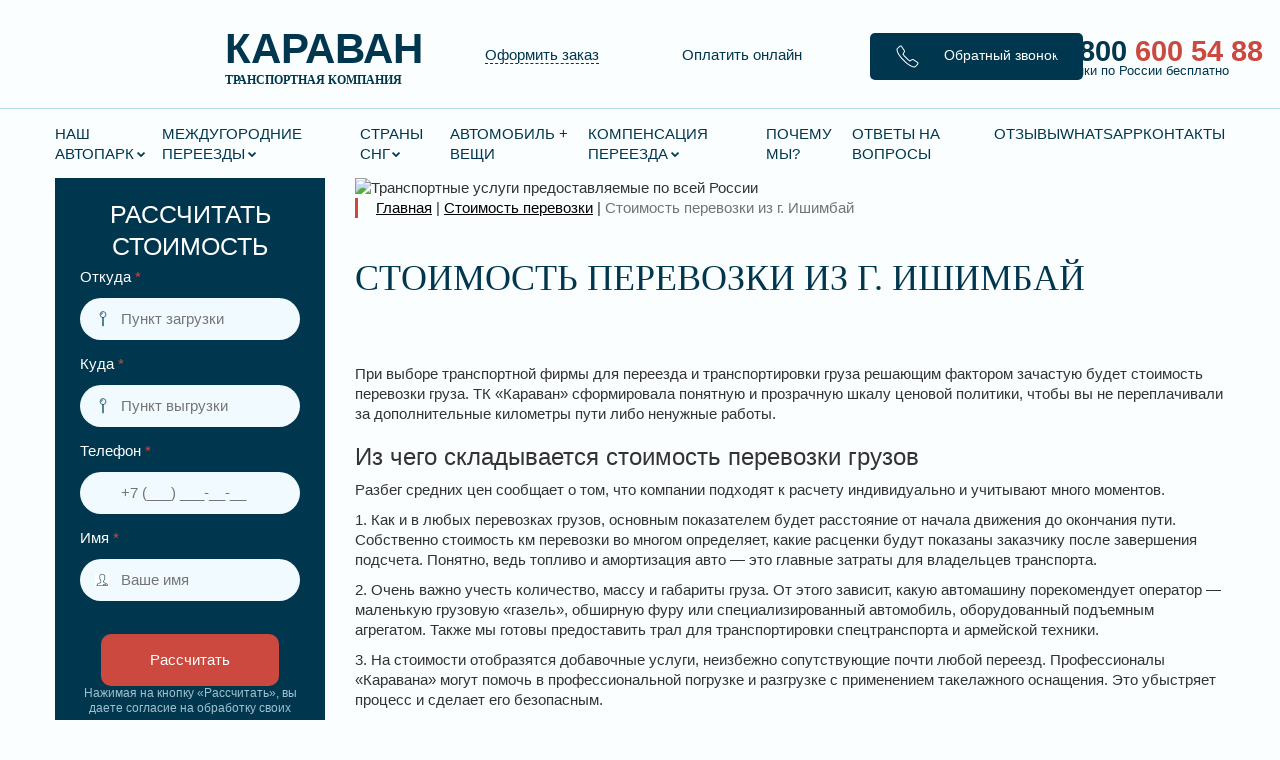

--- FILE ---
content_type: text/html; charset=UTF-8
request_url: https://karavantrans.ru/stoimost-perevozki/stoimost-perevozki-iz-g-ishimbaj/
body_size: 73462
content:
<!DOCTYPE html>
<html class="no-js" lang="ru"> <head><meta http-equiv="Content-Type" content="text/html;charset=UTF-8"><script>document.seraph_accel_usbpb=document.createElement;seraph_accel_izrbpb={add:function(b,a=10){void 0===this.a[a]&&(this.a[a]=[]);this.a[a].push(b)},a:{}}</script><script id="seraph-accel-freshParts">(function(b,l,h){function g(){e&&(["4733cf8e625a089e17443f7e604d4099"].forEach(function(a){a='[data-lzl-fr="'+a+'"]';var c=b.querySelectorAll(a+".lzl-fr-ing");a=e.querySelectorAll(a+":not(.lzl-fr-ed)");for(var d=0;d<c.length;d++)d<a.length&&(c[d].innerHTML=a[d].innerHTML,a[d].classList.add("lzl-fr-ed")),c[d].classList.remove("lzl-fr-ing")}),e.querySelectorAll("[data-lzl-fr]:not(.lzl-fr-ed)").length||(b.removeEventListener("seraph_accel_lzlNosLoaded",g,{capture:!0,passive:!0}),e=void 0))}var f=new l.XMLHttpRequest,
k=function(){},e;seraph_accel_izrbpb.add(function(a){if(f)return k=a,!0},5);b.addEventListener("seraph_accel_lzlNosLoaded",g,{capture:!0,passive:!0});f.open("GET","?seraph_accel_gf=%7Btm%7D".replace("%7Btm%7D",""+Date.now()),!0);f.setRequestHeader("Accept","text/html");f.onload=function(){function a(c=!0){c&&b.removeEventListener(h,a);g();f=void 0;c=b.createEvent("Events");c.initEvent("seraph_accel_freshPartsDone",!0,!1);b.dispatchEvent(c);k()}e=b.implementation.createHTMLDocument("");200==this.status&&(e.documentElement.innerHTML=
this.responseText);"loading"!=b.readyState?a(!1):b.addEventListener(h,a,!1)};f.send()})(document,window,"DOMContentLoaded")</script> <meta http-equiv="x-ua-compatible" content="ie=edge"> <meta name="viewport" content="width=device-width, initial-scale=1">        <meta name="robots" content="index, follow, max-image-preview:large, max-snippet:-1, max-video-preview:-1">  <script data-cfasync="false" data-pagespeed-no-defer type="o/js-lzl">
	var gtm4wp_datalayer_name = "dataLayer";
	var dataLayer = dataLayer || [];
</script> <title>Стоимость перевозки из г. Ишимбай - Транспортная компания «Караван»</title> <link rel="canonical" href="https://karavantrans.ru/stoimost-perevozki/stoimost-perevozki-iz-g-ishimbaj/"> <meta property="og:locale" content="ru_RU"> <meta property="og:type" content="article"> <meta property="og:title" content="Стоимость перевозки из г. Ишимбай - Транспортная компания «Караван»"> <meta property="og:description" content="При выборе транспортной фирмы для переезда и транспортировки груза решающим фактором зачастую будет стоимость перевозки груза. ТК «Караван» сформировала понятную ..."> <meta property="og:url" content="https://karavantrans.ru/stoimost-perevozki/stoimost-perevozki-iz-g-ishimbaj/"> <meta property="og:site_name" content="Транспортная компания «Караван»"> <meta property="og:image" content="https://karavantrans.ru/wp-content/uploads/2020/11/Stoimost-perevozki-4.jpg"> <meta property="og:image:width" content="1920"> <meta property="og:image:height" content="1080"> <meta property="og:image:type" content="image/jpeg"> <meta name="twitter:card" content="summary_large_image"> <script type="application/ld+json" class="yoast-schema-graph">{"@context":"https://schema.org","@graph":[{"@type":"WebPage","@id":"https://karavantrans.ru/stoimost-perevozki/stoimost-perevozki-iz-g-ishimbaj/","url":"https://karavantrans.ru/stoimost-perevozki/stoimost-perevozki-iz-g-ishimbaj/","name":"Стоимость перевозки из г. Ишимбай - Транспортная компания «Караван»","isPartOf":{"@id":"https://karavantrans.ru/#website"},"primaryImageOfPage":{"@id":"https://karavantrans.ru/stoimost-perevozki/stoimost-perevozki-iz-g-ishimbaj/#primaryimage"},"image":{"@id":"https://karavantrans.ru/stoimost-perevozki/stoimost-perevozki-iz-g-ishimbaj/#primaryimage"},"thumbnailUrl":"https://karavantrans.ru/wp-content/uploads/2020/11/Stoimost-perevozki-4.jpg","datePublished":"2020-11-18T17:30:24+00:00","breadcrumb":{"@id":"https://karavantrans.ru/stoimost-perevozki/stoimost-perevozki-iz-g-ishimbaj/#breadcrumb"},"inLanguage":"ru-RU","potentialAction":[{"@type":"ReadAction","target":["https://karavantrans.ru/stoimost-perevozki/stoimost-perevozki-iz-g-ishimbaj/"]}]},{"@type":"ImageObject","inLanguage":"ru-RU","@id":"https://karavantrans.ru/stoimost-perevozki/stoimost-perevozki-iz-g-ishimbaj/#primaryimage","url":"https://karavantrans.ru/wp-content/uploads/2020/11/Stoimost-perevozki-4.jpg","contentUrl":"https://karavantrans.ru/wp-content/uploads/2020/11/Stoimost-perevozki-4.jpg","width":1920,"height":1080},{"@type":"BreadcrumbList","@id":"https://karavantrans.ru/stoimost-perevozki/stoimost-perevozki-iz-g-ishimbaj/#breadcrumb","itemListElement":[{"@type":"ListItem","position":1,"name":"Главная страница","item":"https://karavantrans.ru/"},{"@type":"ListItem","position":2,"name":"Стоимость перевозки","item":"https://karavantrans.ru/stoimost-perevozki/"},{"@type":"ListItem","position":3,"name":"Стоимость перевозки из г. Ишимбай"}]},{"@type":"WebSite","@id":"https://karavantrans.ru/#website","url":"https://karavantrans.ru/","name":"Транспортная компания «Караван»","description":"Переезды по всей России","potentialAction":[{"@type":"SearchAction","target":{"@type":"EntryPoint","urlTemplate":"https://karavantrans.ru/?s={search_term_string}"},"query-input":{"@type":"PropertyValueSpecification","valueRequired":true,"valueName":"search_term_string"}}],"inLanguage":"ru-RU"}]}</script> <link rel="dns-prefetch" href="//maps.googleapis.com"> <link rel="dns-prefetch" href="//netdna.bootstrapcdn.com"> <link rel="dns-prefetch" href="//cdnjs.cloudflare.com">               <script src="https://karavantrans.ru/wp-includes/js/jquery/jquery.min.js?ver=3.7.1" id="jquery-core-js" type="o/js-lzl"></script> <script src="https://karavantrans.ru/wp-includes/js/jquery/jquery-migrate.min.js?ver=3.4.1" id="jquery-migrate-js" type="o/js-lzl"></script> <script src="https://karavantrans.ru/wp-content/themes/karavan_1.1/js/script.js?ver=6.8.3" id="script-js" type="o/js-lzl"></script> <script src="https://maps.googleapis.com/maps/api/js?key=AIzaSyAVSDIrEFQ0NJ7azA5fl5smhIzFz2U53Bs&amp;libraries=places&amp;callback=AutoComplete&amp;language=ru&amp;ver=6.8.3" id="autocomplete-js" type="o/js-lzl"></script> <link rel="https://api.w.org/" href="https://karavantrans.ru/wp-json/"><link rel="alternate" title="JSON" type="application/json" href="https://karavantrans.ru/wp-json/wp/v2/pages/30207"><link rel="EditURI" type="application/rsd+xml" title="RSD" href="https://karavantrans.ru/xmlrpc.php?rsd"> <meta name="generator" content="WordPress 6.8.3"> <link rel="shortlink" href="https://karavantrans.ru/?p=30207"> <link rel="alternate" title="oEmbed (JSON)" type="application/json+oembed" href="https://karavantrans.ru/wp-json/oembed/1.0/embed?url=https%3A%2F%2Fkaravantrans.ru%2Fstoimost-perevozki%2Fstoimost-perevozki-iz-g-ishimbaj%2F"> <link rel="alternate" title="oEmbed (XML)" type="text/xml+oembed" href="https://karavantrans.ru/wp-json/oembed/1.0/embed?url=https%3A%2F%2Fkaravantrans.ru%2Fstoimost-perevozki%2Fstoimost-perevozki-iz-g-ishimbaj%2F&amp;format=xml"> <script data-cfasync="false" data-pagespeed-no-defer type="o/js-lzl">
	var dataLayer_content = {"pagePostType":"page","pagePostType2":"single-page","pagePostAuthor":"karavan196"};
	dataLayer.push( dataLayer_content );
</script> <script data-cfasync="false" data-pagespeed-no-defer type="o/js-lzl">
(function(w,d,s,l,i){w[l]=w[l]||[];w[l].push({'gtm.start':
new Date().getTime(),event:'gtm.js'});var f=d.getElementsByTagName(s)[0],
j=d.createElement(s),dl=l!='dataLayer'?'&l='+l:'';j.async=true;j.src=
'//www.googletagmanager.com/gtm.js?id='+i+dl;f.parentNode.insertBefore(j,f);
})(window,document,'script','dataLayer','GTM-PX8PX4M');
</script> <link rel="icon" href="https://karavantrans.ru/wp-content/uploads/2020/05/cropped-Group-105-2-32x32.png" sizes="32x32"> <link rel="icon" href="https://karavantrans.ru/wp-content/uploads/2020/05/cropped-Group-105-2-192x192.png" sizes="192x192"> <link rel="apple-touch-icon" href="https://karavantrans.ru/wp-content/uploads/2020/05/cropped-Group-105-2-180x180.png"> <meta name="msapplication-TileImage" content="https://karavantrans.ru/wp-content/uploads/2020/05/cropped-Group-105-2-270x270.png">  <script type="o/js-lzl">!function(){var t=document.createElement("script");t.type="text/javascript",t.async=!0,t.src="https://vk.com/js/api/openapi.js?168",t.onload=function(){VK.Retargeting.Init("VK-RTRG-717749-cyY76"),VK.Retargeting.Hit()},document.head.appendChild(t)}();</script><noscript><img src="https://vk.com/rtrg?p=VK-RTRG-717749-cyY76" style="position:fixed; left:-999px;" alt=""></noscript> <script type="o/js-lzl">
   (function(m,e,t,r,i,k,a){m[i]=m[i]||function(){(m[i].a=m[i].a||[]).push(arguments)};
   m[i].l=1*new Date();k=e.createElement(t),a=e.getElementsByTagName(t)[0],k.async=1,k.src=r,a.parentNode.insertBefore(k,a)})
   (window, document, "script", "https://mc.yandex.ru/metrika/tag.js", "ym");

   ym(52042989, "init", {
        clickmap:true,
        trackLinks:true,
        accurateTrackBounce:true,
        webvisor:true
   });
</script> <noscript><div><img src="https://mc.yandex.ru/watch/52042989" style="position:absolute; left:-9999px;" alt=""></div></noscript> <script async src="https://www.googletagmanager.com/gtag/js?id=UA-199793125-1" type="o/js-lzl"> </script> <script type="o/js-lzl">
  window.dataLayer = window.dataLayer || [];
  function gtag(){dataLayer.push(arguments);}
  gtag('js', new Date());

  gtag('config', 'UA-199793125-1');
</script> <noscript><style>.lzl{display:none!important;}</style></noscript><style>img.lzl,img.lzl-ing{opacity:0.01;}img.lzl-ed{transition:opacity .25s ease-in-out;}</style><style>html{font-family:sans-serif;-webkit-text-size-adjust:100%;-ms-text-size-adjust:100%}body{margin:0}article,aside,details,figcaption,figure,footer,header,hgroup,main,menu,nav,section,summary{display:block}[hidden],template{display:none}a{background-color:transparent}a:active,a:hover{outline:0}abbr[title]{border-bottom:1px dotted}b,strong{font-weight:700}h1{margin:.67em 0;font-size:2em}img{border:0}svg:not(:root){overflow:hidden}button,input,optgroup,select,textarea{margin:0;font:inherit;color:inherit}button{overflow:visible}button,select{text-transform:none}button,html input[type=button],input[type=reset],input[type=submit]{-webkit-appearance:button;cursor:pointer}button[disabled],html input[disabled]{cursor:default}button::-moz-focus-inner,input::-moz-focus-inner{padding:0;border:0}input{line-height:normal}input[type=checkbox],input[type=radio]{-webkit-box-sizing:border-box;-moz-box-sizing:border-box;box-sizing:border-box;padding:0}input[type=number]::-webkit-inner-spin-button,input[type=number]::-webkit-outer-spin-button{height:auto}input[type=search]{-webkit-box-sizing:content-box;-moz-box-sizing:content-box;box-sizing:content-box;-webkit-appearance:textfield}input[type=search]::-webkit-search-cancel-button,input[type=search]::-webkit-search-decoration{-webkit-appearance:none}textarea{overflow:auto}@media print{*,:after,:before{color:#000!important;text-shadow:none!important;background:0 0!important;-webkit-box-shadow:none!important;box-shadow:none!important}a,a:visited{text-decoration:underline}a[href]:after{content:" (" attr(href) ")"}abbr[title]:after{content:" (" attr(title) ")"}a[href^="javascript:"]:after,a[href^="#"]:after{content:""}img,tr{page-break-inside:avoid}img{max-width:100%!important}h2,h3,p{orphans:3;widows:3}h2,h3{page-break-after:avoid}}@font-face{font-family:"Glyphicons Halflings";src:url("/wp-content/themes/karavan_1.1/css/../fonts/glyphicons-halflings-regular.eot");src:url("/wp-content/themes/karavan_1.1/css/../fonts/glyphicons-halflings-regular.eot?#iefix") format("embedded-opentype"),url("/wp-content/themes/karavan_1.1/css/../fonts/glyphicons-halflings-regular.woff2") format("woff2"),url("/wp-content/themes/karavan_1.1/css/../fonts/glyphicons-halflings-regular.woff") format("woff"),url("/wp-content/themes/karavan_1.1/css/../fonts/glyphicons-halflings-regular.ttf") format("truetype"),url("/wp-content/themes/karavan_1.1/css/../fonts/glyphicons-halflings-regular.svg#glyphicons_halflingsregular") format("svg");font-display:swap}*{-webkit-box-sizing:border-box;-moz-box-sizing:border-box;box-sizing:border-box}:after,:before{-webkit-box-sizing:border-box;-moz-box-sizing:border-box;box-sizing:border-box}html{font-size:10px;-webkit-tap-highlight-color:rgba(0,0,0,0)}body{font-family:"Helvetica Neue",Helvetica,Arial,sans-serif;font-size:14px;line-height:1.42857143;color:#333;background-color:#fff}button,input,select,textarea{font-family:inherit;font-size:inherit;line-height:inherit}a{color:#337ab7;text-decoration:none}a:focus,a:hover{color:#23527c;text-decoration:underline}a:focus{outline:thin dotted;outline:5px auto -webkit-focus-ring-color;outline-offset:-2px}img{vertical-align:middle}.carousel-inner>.item>a>img,.carousel-inner>.item>img,.img-responsive,.thumbnail a>img,.thumbnail>img{display:block;max-width:100%;height:auto}[role=button]{cursor:pointer}.h1,.h2,.h3,.h4,.h5,.h6,h1,h2,h3,h4,h5,h6{font-family:inherit;font-weight:500;line-height:1.1;color:inherit}.h1,.h2,.h3,h1,h2,h3{margin-top:20px;margin-bottom:10px}.h4,.h5,.h6,h4,h5,h6{margin-top:10px;margin-bottom:10px}.h1,h1{font-size:36px}.h3,h3{font-size:24px}.h4,h4{font-size:18px}p{margin:0 0 10px}.text-right{text-align:right}.text-center{text-align:center}.page-header{padding-bottom:9px;margin:40px 0 20px;border-bottom:1px solid #eee}ol,ul{margin-top:0;margin-bottom:10px}ol ol,ol ul,ul ol,ul ul{margin-bottom:0}abbr[data-original-title],abbr[title]{cursor:help;border-bottom:1px dotted #777}.container{padding-right:15px;padding-left:15px;margin-right:auto;margin-left:auto}@media (min-width:768px){.container{width:750px}}@media (min-width:992px){.container{width:970px}}@media (min-width:1200px){.container{width:1170px}}.container-fluid{padding-right:15px;padding-left:15px;margin-right:auto;margin-left:auto}.row{margin-right:-15px;margin-left:-15px}.col-lg-1,.col-lg-10,.col-lg-11,.col-lg-12,.col-lg-2,.col-lg-3,.col-lg-4,.col-lg-5,.col-lg-6,.col-lg-7,.col-lg-8,.col-lg-9,.col-md-1,.col-md-10,.col-md-11,.col-md-12,.col-md-2,.col-md-3,.col-md-4,.col-md-5,.col-md-6,.col-md-7,.col-md-8,.col-md-9,.col-sm-1,.col-sm-10,.col-sm-11,.col-sm-12,.col-sm-2,.col-sm-3,.col-sm-4,.col-sm-5,.col-sm-6,.col-sm-7,.col-sm-8,.col-sm-9,.col-xs-1,.col-xs-10,.col-xs-11,.col-xs-12,.col-xs-2,.col-xs-3,.col-xs-4,.col-xs-5,.col-xs-6,.col-xs-7,.col-xs-8,.col-xs-9{position:relative;min-height:1px;padding-right:15px;padding-left:15px}.col-xs-1,.col-xs-10,.col-xs-11,.col-xs-12,.col-xs-2,.col-xs-3,.col-xs-4,.col-xs-5,.col-xs-6,.col-xs-7,.col-xs-8,.col-xs-9{float:left}.col-xs-12{width:100%}.col-xs-11{width:91.66666667%}.col-xs-10{width:83.33333333%}.col-xs-9{width:75%}.col-xs-8{width:66.66666667%}.col-xs-7{width:58.33333333%}.col-xs-6{width:50%}.col-xs-5{width:41.66666667%}.col-xs-4{width:33.33333333%}.col-xs-3{width:25%}.col-xs-2{width:16.66666667%}.col-xs-1{width:8.33333333%}.col-xs-offset-12{margin-left:100%}.col-xs-offset-11{margin-left:91.66666667%}.col-xs-offset-10{margin-left:83.33333333%}.col-xs-offset-9{margin-left:75%}.col-xs-offset-8{margin-left:66.66666667%}.col-xs-offset-7{margin-left:58.33333333%}.col-xs-offset-6{margin-left:50%}.col-xs-offset-5{margin-left:41.66666667%}.col-xs-offset-4{margin-left:33.33333333%}.col-xs-offset-3{margin-left:25%}.col-xs-offset-2{margin-left:16.66666667%}.col-xs-offset-1{margin-left:8.33333333%}.col-xs-offset-0{margin-left:0}@media (min-width:1200px){.col-lg-1,.col-lg-10,.col-lg-11,.col-lg-12,.col-lg-2,.col-lg-3,.col-lg-4,.col-lg-5,.col-lg-6,.col-lg-7,.col-lg-8,.col-lg-9{float:left}.col-lg-12{width:100%}.col-lg-11{width:91.66666667%}.col-lg-10{width:83.33333333%}.col-lg-9{width:75%}.col-lg-8{width:66.66666667%}.col-lg-7{width:58.33333333%}.col-lg-6{width:50%}.col-lg-5{width:41.66666667%}.col-lg-4{width:33.33333333%}.col-lg-3{width:25%}.col-lg-2{width:16.66666667%}.col-lg-1{width:8.33333333%}.col-lg-offset-12{margin-left:100%}.col-lg-offset-11{margin-left:91.66666667%}.col-lg-offset-10{margin-left:83.33333333%}.col-lg-offset-9{margin-left:75%}.col-lg-offset-8{margin-left:66.66666667%}.col-lg-offset-7{margin-left:58.33333333%}.col-lg-offset-6{margin-left:50%}.col-lg-offset-5{margin-left:41.66666667%}.col-lg-offset-4{margin-left:33.33333333%}.col-lg-offset-3{margin-left:25%}.col-lg-offset-2{margin-left:16.66666667%}.col-lg-offset-1{margin-left:8.33333333%}.col-lg-offset-0{margin-left:0}}input[type=search]{-webkit-box-sizing:border-box;-moz-box-sizing:border-box;box-sizing:border-box}input[type=checkbox],input[type=radio]{margin:4px 0 0;margin-top:1px \9;line-height:normal}input[type=file]{display:block}input[type=range]{display:block;width:100%}input[type=file]:focus,input[type=checkbox]:focus,input[type=radio]:focus{outline:thin dotted;outline:5px auto -webkit-focus-ring-color;outline-offset:-2px}input[type=search]{-webkit-appearance:none}fieldset[disabled] input[type=checkbox],fieldset[disabled] input[type=radio],input[type=checkbox].disabled,input[type=checkbox][disabled],input[type=radio].disabled,input[type=radio][disabled]{cursor:not-allowed}.btn{display:inline-block;padding:6px 12px;margin-bottom:0;font-size:14px;font-weight:400;line-height:1.42857143;text-align:center;white-space:nowrap;vertical-align:middle;-ms-touch-action:manipulation;touch-action:manipulation;cursor:pointer;-webkit-user-select:none;-moz-user-select:none;-ms-user-select:none;user-select:none;background-image:none;border:1px solid transparent;border-radius:4px}.btn.active.focus,.btn.active:focus,.btn.focus,.btn:active.focus,.btn:active:focus,.btn:focus{outline:thin dotted;outline:5px auto -webkit-focus-ring-color;outline-offset:-2px}.btn.focus,.btn:focus,.btn:hover{color:#333;text-decoration:none}.btn.active,.btn:active{background-image:none;outline:0;-webkit-box-shadow:inset 0 3px 5px rgba(0,0,0,.125);box-shadow:inset 0 3px 5px rgba(0,0,0,.125)}.btn.disabled,.btn[disabled],fieldset[disabled] .btn{cursor:not-allowed;filter:alpha(opacity=65);-webkit-box-shadow:none;box-shadow:none;opacity:.65}.nav>li>a>img{max-width:none}.navbar-brand>img{display:block}.navbar-toggle{position:relative;float:right;padding:9px 10px;margin-top:8px;margin-right:15px;margin-bottom:8px;background-color:transparent;background-image:none;border:1px solid transparent;border-radius:4px}.navbar-toggle:focus{outline:0}.navbar-toggle .icon-bar{display:block;width:22px;height:2px;border-radius:1px}.navbar-toggle .icon-bar+.icon-bar{margin-top:4px}@media (min-width:768px){.navbar-toggle{display:none}}.thumbnail a>img,.thumbnail>img{margin-right:auto;margin-left:auto}@-webkit-keyframes progress-bar-stripes{from{background-position:40px 0}to{background-position:0 0}}@-o-keyframes progress-bar-stripes{from{background-position:40px 0}to{background-position:0 0}}@keyframes progress-bar-stripes{from{background-position:40px 0}to{background-position:0 0}}.close{float:right;font-size:21px;font-weight:700;line-height:1;color:#000;text-shadow:0 1px 0 #fff;filter:alpha(opacity=20);opacity:.2}.close:focus,.close:hover{color:#000;text-decoration:none;cursor:pointer;filter:alpha(opacity=50);opacity:.5}button.close{-webkit-appearance:none;padding:0;cursor:pointer;background:0 0;border:0}.carousel-inner>.item>a>img,.carousel-inner>.item>img{line-height:1}.btn-group-vertical>.btn-group:after,.btn-group-vertical>.btn-group:before,.btn-toolbar:after,.btn-toolbar:before,.clearfix:after,.clearfix:before,.container-fluid:after,.container-fluid:before,.container:after,.container:before,.dl-horizontal dd:after,.dl-horizontal dd:before,.form-horizontal .form-group:after,.form-horizontal .form-group:before,.modal-footer:after,.modal-footer:before,.modal-header:after,.modal-header:before,.nav:after,.nav:before,.navbar-collapse:after,.navbar-collapse:before,.navbar-header:after,.navbar-header:before,.navbar:after,.navbar:before,.pager:after,.pager:before,.panel-body:after,.panel-body:before,.row:after,.row:before{display:table;content:" "}.btn-group-vertical>.btn-group:after,.btn-toolbar:after,.clearfix:after,.container-fluid:after,.container:after,.dl-horizontal dd:after,.form-horizontal .form-group:after,.modal-footer:after,.modal-header:after,.nav:after,.navbar-collapse:after,.navbar-header:after,.navbar:after,.pager:after,.panel-body:after,.row:after{clear:both}@-ms-viewport{width:device-width}@media (max-width:767px){.hidden-xs{display:none!important}}@media (min-width:992px) and (max-width:1199px){.hidden-md{display:none!important}}@media (min-width:1200px){.hidden-lg{display:none!important}}</style><link rel="stylesheet/lzl-nc" href="https://karavantrans.ru/wp-content/cache/seraphinite-accelerator/s/m/d/css/a30561851340a80299c6e66be4991786.1ac97.css"><noscript lzl=""><link rel="stylesheet" href="https://karavantrans.ru/wp-content/cache/seraphinite-accelerator/s/m/d/css/a30561851340a80299c6e66be4991786.1ac97.css"></noscript><style>@font-face{font-family:"FontAwesome";src:url("/wp-content/themes/karavan_1.1/css/../fonts/fontawesome-webfont.eot?v=4.6.3");src:url("/wp-content/themes/karavan_1.1/css/../fonts/fontawesome-webfont.eot?#iefix&v=4.6.3") format("embedded-opentype"),url("/wp-content/themes/karavan_1.1/css/../fonts/fontawesome-webfont.woff2?v=4.6.3") format("woff2"),url("/wp-content/themes/karavan_1.1/css/../fonts/fontawesome-webfont.woff?v=4.6.3") format("woff"),url("/wp-content/themes/karavan_1.1/css/../fonts/fontawesome-webfont.ttf?v=4.6.3") format("truetype"),url("/wp-content/themes/karavan_1.1/css/../fonts/fontawesome-webfont.svg?v=4.6.3#fontawesomeregular") format("svg");font-weight:400;font-style:normal;font-display:swap}.fa{display:inline-block;font:normal normal normal 14px/1 FontAwesome;font-size:inherit;text-rendering:auto;-webkit-font-smoothing:antialiased;-moz-osx-font-smoothing:grayscale}@-webkit-keyframes fa-spin{0%{-webkit-transform:rotate(0deg);transform:rotate(0deg)}100%{-webkit-transform:rotate(359deg);transform:rotate(359deg)}}@keyframes fa-spin{0%{-webkit-transform:rotate(0deg);transform:rotate(0deg)}100%{-webkit-transform:rotate(359deg);transform:rotate(359deg)}}.fa-comments:before{content:""}.fa-volume-control-phone:before{content:""}</style><link rel="stylesheet/lzl-nc" href="https://karavantrans.ru/wp-content/cache/seraphinite-accelerator/s/m/d/css/6eb9b405d62c91032bcc0da20bf95044.67d9.css"><noscript lzl=""><link rel="stylesheet" href="https://karavantrans.ru/wp-content/cache/seraphinite-accelerator/s/m/d/css/6eb9b405d62c91032bcc0da20bf95044.67d9.css"></noscript><style>@font-face{font-family:"Roboto";src:local("Roboto Thin"),local("Roboto-Thin"),url("/wp-content/themes/karavan_1.1/css/../fonts/Robotothin.woff2") format("woff2"),url("/wp-content/themes/karavan_1.1/css/../fonts/Robotothin.woff") format("woff"),url("/wp-content/themes/karavan_1.1/css/../fonts/Robotothin.ttf") format("truetype");font-weight:100;font-style:normal;font-display:swap}@font-face{font-family:"Roboto";src:local("Roboto Thin Italic"),local("Roboto-ThinItalic"),url("/wp-content/themes/karavan_1.1/css/../fonts/Robotothinitalic.woff2") format("woff2"),url("/wp-content/themes/karavan_1.1/css/../fonts/Robotothinitalic.woff") format("woff"),url("/wp-content/themes/karavan_1.1/css/../fonts/Robotothinitalic.ttf") format("truetype");font-weight:100;font-style:italic;font-display:swap}@font-face{font-family:"Roboto";src:local("Roboto Light"),local("Roboto-Light"),url("/wp-content/themes/karavan_1.1/css/../fonts/Robotolight.woff2") format("woff2"),url("/wp-content/themes/karavan_1.1/css/../fonts/Robotolight.woff") format("woff"),url("/wp-content/themes/karavan_1.1/css/../fonts/Robotolight.ttf") format("truetype");font-weight:300;font-style:normal;font-display:swap}@font-face{font-family:"Roboto";src:local("Roboto Light Italic"),local("Roboto-LightItalic"),url("/wp-content/themes/karavan_1.1/css/../fonts/Robotolightitalic.woff2") format("woff2"),url("/wp-content/themes/karavan_1.1/css/../fonts/Robotolightitalic.woff") format("woff"),url("/wp-content/themes/karavan_1.1/css/../fonts/Robotolightitalic.ttf") format("truetype");font-weight:300;font-style:italic;font-display:swap}@font-face{font-family:"Roboto";src:local("Roboto"),local("Roboto-Regular"),url("/wp-content/themes/karavan_1.1/css/../fonts/Roboto.woff2") format("woff2"),url("/wp-content/themes/karavan_1.1/css/../fonts/Roboto.woff") format("woff"),url("/wp-content/themes/karavan_1.1/css/../fonts/Roboto.ttf") format("truetype");font-weight:400;font-style:normal;font-display:swap}@font-face{font-family:"Roboto";src:local("Roboto Italic"),local("Roboto-Italic"),url("/wp-content/themes/karavan_1.1/css/../fonts/Robotoitalic.woff2") format("woff2"),url("/wp-content/themes/karavan_1.1/css/../fonts/Robotoitalic.woff") format("woff"),url("/wp-content/themes/karavan_1.1/css/../fonts/Robotoitalic.ttf") format("truetype");font-weight:400;font-style:italic;font-display:swap}@font-face{font-family:"Roboto";src:local("Roboto Medium"),local("Roboto-Medium"),url("/wp-content/themes/karavan_1.1/css/../fonts/Robotomedium.woff2") format("woff2"),url("/wp-content/themes/karavan_1.1/css/../fonts/Robotomedium.woff") format("woff"),url("/wp-content/themes/karavan_1.1/css/../fonts/Robotomedium.ttf") format("truetype");font-weight:500;font-style:normal;font-display:swap}@font-face{font-family:"Roboto";src:local("Roboto Medium Italic"),local("Roboto-MediumItalic"),url("/wp-content/themes/karavan_1.1/css/../fonts/Robotomediumitalic.woff2") format("woff2"),url("/wp-content/themes/karavan_1.1/css/../fonts/Robotomediumitalic.woff") format("woff"),url("/wp-content/themes/karavan_1.1/css/../fonts/Robotomediumitalic.ttf") format("truetype");font-weight:500;font-style:italic;font-display:swap}@font-face{font-family:"Roboto";src:local("Roboto Bold"),local("Roboto-Bold"),url("/wp-content/themes/karavan_1.1/css/../fonts/Robotobold.woff2") format("woff2"),url("/wp-content/themes/karavan_1.1/css/../fonts/Robotobold.woff") format("woff"),url("/wp-content/themes/karavan_1.1/css/../fonts/Robotobold.ttf") format("truetype");font-weight:700;font-style:normal;font-display:swap}@font-face{font-family:"Roboto";src:local("Roboto Bold Italic"),local("Roboto-BoldItalic"),url("/wp-content/themes/karavan_1.1/css/../fonts/Robotobolditalic.woff2") format("woff2"),url("/wp-content/themes/karavan_1.1/css/../fonts/Robotobolditalic.woff") format("woff"),url("/wp-content/themes/karavan_1.1/css/../fonts/Robotobolditalic.ttf") format("truetype");font-weight:700;font-style:italic;font-display:swap}@font-face{font-family:"Roboto";src:local("Roboto Black"),local("Roboto-Black"),url("/wp-content/themes/karavan_1.1/css/../fonts/Robotoblack.woff2") format("woff2"),url("/wp-content/themes/karavan_1.1/css/../fonts/Robotoblack.woff") format("woff"),url("/wp-content/themes/karavan_1.1/css/../fonts/Robotoblack.ttf") format("truetype");font-weight:900;font-style:normal;font-display:swap}@font-face{font-family:"Roboto";src:local("Roboto Black Italic"),local("Roboto-BlackItalic"),url("/wp-content/themes/karavan_1.1/css/../fonts/Robotoblackitalic.woff2") format("woff2"),url("/wp-content/themes/karavan_1.1/css/../fonts/Robotoblackitalic.woff") format("woff"),url("/wp-content/themes/karavan_1.1/css/../fonts/Robotoblackitalic.ttf") format("truetype");font-weight:900;font-style:italic;font-display:swap}</style><link rel="stylesheet/lzl-nc" href="data:text/css,"><noscript lzl=""><link rel="stylesheet" href="data:text/css,"></noscript><style>@font-face{font-family:"Rajdhani";src:local("Rajdhani Light"),local("Rajdhani-Light"),url("/wp-content/themes/karavan_1.1/css/../fonts/Rajdhanilight.woff2") format("woff2"),url("/wp-content/themes/karavan_1.1/css/../fonts/Rajdhanilight.woff") format("woff"),url("/wp-content/themes/karavan_1.1/css/../fonts/Rajdhanilight.ttf") format("truetype");font-weight:300;font-style:normal;font-display:swap}@font-face{font-family:"Rajdhani";src:local("Rajdhani"),local("Rajdhani-Regular"),url("/wp-content/themes/karavan_1.1/css/../fonts/Rajdhani.woff2") format("woff2"),url("/wp-content/themes/karavan_1.1/css/../fonts/Rajdhani.woff") format("woff"),url("/wp-content/themes/karavan_1.1/css/../fonts/Rajdhani.ttf") format("truetype");font-weight:400;font-style:normal;font-display:swap}@font-face{font-family:"Rajdhani";src:local("Rajdhani Medium"),local("Rajdhani-Medium"),url("/wp-content/themes/karavan_1.1/css/../fonts/Rajdhanimedium.woff2") format("woff2"),url("/wp-content/themes/karavan_1.1/css/../fonts/Rajdhanimedium.woff") format("woff"),url("/wp-content/themes/karavan_1.1/css/../fonts/Rajdhanimedium.ttf") format("truetype");font-weight:500;font-style:normal;font-display:swap}@font-face{font-family:"Rajdhani";src:local("Rajdhani Semibold"),local("Rajdhani-Semibold"),url("/wp-content/themes/karavan_1.1/css/../fonts/Rajdhanisemibold.woff2") format("woff2"),url("/wp-content/themes/karavan_1.1/css/../fonts/Rajdhanisemibold.woff") format("woff"),url("/wp-content/themes/karavan_1.1/css/../fonts/Rajdhanisemibold.ttf") format("truetype");font-weight:600;font-style:normal;font-display:swap}@font-face{font-family:"Rajdhani";src:local("Rajdhani Bold"),local("Rajdhani-Bold"),url("/wp-content/themes/karavan_1.1/css/../fonts/Rajdhanibold.woff2") format("woff2"),url("/wp-content/themes/karavan_1.1/css/../fonts/Rajdhanibold.woff") format("woff"),url("/wp-content/themes/karavan_1.1/css/../fonts/Rajdhanibold.ttf") format("truetype");font-weight:700;font-style:normal;font-display:swap}</style><link rel="stylesheet/lzl-nc" href="data:text/css,"><noscript lzl=""><link rel="stylesheet" href="data:text/css,"></noscript><style>#cc-main{background:0 0;color:var(--cc-primary-color);font-family:var(--cc-font-family);font-size:16px;font-weight:400;-webkit-font-smoothing:antialiased;-moz-osx-font-smoothing:grayscale;line-height:1.15;position:relative;position:fixed;text-rendering:optimizeLegibility;-webkit-text-size-adjust:100%;z-index:var(--cc-z-index)}#cc-main :after,#cc-main :before,#cc-main a,#cc-main button,#cc-main div,#cc-main h2,#cc-main input,#cc-main p,#cc-main span{all:unset;box-sizing:border-box}#cc-main .pm__badge,#cc-main button{all:initial;box-sizing:border-box;color:unset;visibility:unset}#cc-main .pm__badge,#cc-main a,#cc-main button,#cc-main input{-webkit-appearance:none;appearance:none;cursor:pointer;font-family:inherit;font-size:100%;line-height:normal;margin:0;outline:revert;outline-offset:2px;overflow:hidden}:root{--cc-font-family:-apple-system,BlinkMacSystemFont,"Segoe UI",Roboto,Helvetica,Arial,sans-serif,"Apple Color Emoji","Segoe UI Emoji","Segoe UI Symbol";--cc-modal-border-radius:.5rem;--cc-btn-border-radius:.4rem;--cc-modal-transition-duration:.25s;--cc-link-color:var(--cc-btn-primary-bg);--cc-modal-margin:1rem;--cc-z-index:2147483647;--cc-bg:#fff;--cc-primary-color:#2c2f31;--cc-secondary-color:#5e6266;--cc-btn-primary-bg:#30363c;--cc-btn-primary-color:#fff;--cc-btn-primary-border-color:var(--cc-btn-primary-bg);--cc-btn-primary-hover-bg:#000;--cc-btn-primary-hover-color:#fff;--cc-btn-primary-hover-border-color:var(--cc-btn-primary-hover-bg);--cc-btn-secondary-bg:#eaeff2;--cc-btn-secondary-color:var(--cc-primary-color);--cc-btn-secondary-border-color:var(--cc-btn-secondary-bg);--cc-btn-secondary-hover-bg:#d4dae0;--cc-btn-secondary-hover-color:#000;--cc-btn-secondary-hover-border-color:#d4dae0;--cc-separator-border-color:#f0f4f7;--cc-toggle-on-bg:var(--cc-btn-primary-bg);--cc-toggle-off-bg:#667481;--cc-toggle-on-knob-bg:#fff;--cc-toggle-off-knob-bg:var(--cc-toggle-on-knob-bg);--cc-toggle-enabled-icon-color:var(--cc-bg);--cc-toggle-disabled-icon-color:var(--cc-bg);--cc-toggle-readonly-bg:#d5dee2;--cc-toggle-readonly-knob-bg:#fff;--cc-toggle-readonly-knob-icon-color:var(--cc-toggle-readonly-bg);--cc-section-category-border:var(--cc-cookie-category-block-bg);--cc-cookie-category-block-bg:#f0f4f7;--cc-cookie-category-block-border:#f0f4f7;--cc-cookie-category-block-hover-bg:#e9eff4;--cc-cookie-category-block-hover-border:#e9eff4;--cc-cookie-category-expanded-block-bg:transparent;--cc-cookie-category-expanded-block-hover-bg:#dee4e9;--cc-overlay-bg:rgba(0,0,0,.65);--cc-webkit-scrollbar-bg:var(--cc-section-category-border);--cc-webkit-scrollbar-hover-bg:var(--cc-btn-primary-hover-bg);--cc-footer-bg:var(--cc-btn-secondary-bg);--cc-footer-color:var(--cc-secondary-color);--cc-footer-border-color:#e4eaed;--cc-pm-toggle-border-radius:4em}#cc-main .cm__title,#cc-main a,#cc-main b,#cc-main em,#cc-main strong{font-weight:600}#cc-main .cc__link,#cc-main a{background-image:linear-gradient(currentColor,currentColor);background-position:0 100%;background-repeat:no-repeat;background-size:0 1px;font-weight:600;position:relative;transition:background-size .25s,color .25s ease}#cc-main .cc__link:hover,#cc-main a:hover{background-size:100% 1px;color:var(--cc-primary-color)}@media screen and (min-width:640px){#cc-main ::-webkit-scrollbar,#cc-main ::-webkit-scrollbar-thumb,#cc-main ::-webkit-scrollbar-track{all:revert}#cc-main ::-webkit-scrollbar-thumb{-webkit-background-clip:padding-box;background-clip:padding-box;background:var(--cc-toggle-readonly-bg);border:.25rem solid var(--cc-bg);border-radius:1rem}#cc-main ::-webkit-scrollbar-thumb:hover{background:var(--cc-toggle-off-bg)}#cc-main ::-webkit-scrollbar{background:0 0;width:12px}}@media (prefers-reduced-motion){#cc-main{--cc-modal-transition-duration:0s}}#cc-main .cm__btn--close svg{stroke:var(--cc-btn-primary-color);transform:scale(.5);transition:stroke .15s ease}#cc-main .cm__btn--close:hover svg{stroke:var(--cc-btn-primary-hover-color)}#cc-main .cm__btn--close.cm__btn--secondary svg{stroke:var(--cc-btn-secondary-color)}#cc-main .cm__btn--close.cm__btn--secondary:hover svg{stroke:var(--cc-btn-secondary-hover-color)}@media screen and (max-width:640px){#cc-main{--cc-modal-margin:.5em}}#cc-main svg{fill:none;width:100%}#cc-main .pm__close-btn svg{stroke:var(--cc-btn-secondary-color);transform:scale(.5);transition:stroke .15s ease}#cc-main .pm__close-btn:hover svg{stroke:var(--cc-btn-secondary-hover-color)}#cc-main .pm__section--toggle.is-expanded .pm__section-arrow svg{transform:scale(.5) rotate(180deg)}#cc-main .pm__section--expandable .pm__section-arrow svg{stroke:var(--cc-btn-secondary-color);transform:scale(.5)}#cc-main .toggle__icon-on svg{stroke:var(--cc-toggle-on-bg);transform:scale(.55) rotate(-45deg)}#cc-main .toggle__icon-off svg{stroke:var(--cc-toggle-off-bg);transform:scale(.55)}#cc-main .section__toggle:checked:disabled~.toggle__icon svg{stroke:var(--cc-toggle-readonly-knob-icon-color)}#cc-main .pm--bar .pm__table-td>div{flex:3}@media screen and (max-width:640px){#cc-main .pm__table-td>div{flex:3}}#cc-main .cc__link,#cc-main a{font-weight:400;color:#f0424f;text-decoration:underline}</style><link rel="stylesheet/lzl-nc" href="https://karavantrans.ru/wp-content/cache/seraphinite-accelerator/s/m/d/css/5f2b50d9f1f00a296962a8977e5944e7.6c75.css"><noscript lzl=""><link rel="stylesheet" href="https://karavantrans.ru/wp-content/cache/seraphinite-accelerator/s/m/d/css/5f2b50d9f1f00a296962a8977e5944e7.6c75.css"></noscript><link rel="stylesheet/lzl-nc" href="/wp-content/cache/seraphinite-accelerator/s/m/d/css/5303fa3f3f5a4d70622a0d347bc7a110.1daf.css"><noscript lzl=""><link rel="stylesheet" href="/wp-content/cache/seraphinite-accelerator/s/m/d/css/5303fa3f3f5a4d70622a0d347bc7a110.1daf.css"></noscript><style>@font-face{font-family:"Saira Condensed";font-style:normal;font-weight:900;src:url("https://fonts.gstatic.com/s/sairacondensed/v12/EJRLQgErUN8XuHNEtX81i9TmEkrnIcxQ-K2fli0.woff2") format("woff2");unicode-range:U+0102-0103,U+0110-0111,U+0128-0129,U+0168-0169,U+01A0-01A1,U+01AF-01B0,U+0300-0301,U+0303-0304,U+0308-0309,U+0323,U+0329,U+1EA0-1EF9,U+20AB;font-display:swap}@font-face{font-family:"Saira Condensed";font-style:normal;font-weight:900;src:url("https://fonts.gstatic.com/s/sairacondensed/v12/EJRLQgErUN8XuHNEtX81i9TmEkrnIcxQ-a2fli0.woff2") format("woff2");unicode-range:U+0100-02BA,U+02BD-02C5,U+02C7-02CC,U+02CE-02D7,U+02DD-02FF,U+0304,U+0308,U+0329,U+1D00-1DBF,U+1E00-1E9F,U+1EF2-1EFF,U+2020,U+20A0-20AB,U+20AD-20C0,U+2113,U+2C60-2C7F,U+A720-A7FF;font-display:swap}@font-face{font-family:"Saira Condensed";font-style:normal;font-weight:900;src:url("https://fonts.gstatic.com/s/sairacondensed/v12/EJRLQgErUN8XuHNEtX81i9TmEkrnIcxQ962f.woff2") format("woff2");unicode-range:U+0000-00FF,U+0131,U+0152-0153,U+02BB-02BC,U+02C6,U+02DA,U+02DC,U+0304,U+0308,U+0329,U+2000-206F,U+20AC,U+2122,U+2191,U+2193,U+2212,U+2215,U+FEFF,U+FFFD;font-display:swap}</style><link href="data:text/css," rel="stylesheet/lzl-nc"><noscript lzl=""><link href="data:text/css," rel="stylesheet"></noscript><style>img:is([sizes="auto" i],[sizes^="auto," i]){contain-intrinsic-size:3000px 1500px}</style><link rel="stylesheet/lzl-nc" href="data:text/css,"><noscript lzl=""><link rel="stylesheet" href="data:text/css,"></noscript><style id="wp-block-library-css-crit" media="all">@charset "UTF-8";.wp-block-avatar,.wp-block-avatar img{box-sizing:border-box}.wp-block-button[style*=text-decoration] .wp-block-button__link{text-decoration:inherit}.wp-block-buttons[style*=text-decoration] .wp-block-button,.wp-block-buttons[style*=text-decoration] .wp-block-button__link{text-decoration:inherit}@media (min-width:782px){.wp-block-columns:not(.is-not-stacked-on-mobile)>.wp-block-column[style*=flex-basis]{flex-grow:0}}.wp-block-columns.is-not-stacked-on-mobile>.wp-block-column[style*=flex-basis]{flex-grow:0}.blocks-gallery-grid:not(.has-nested-images) .blocks-gallery-image img,.blocks-gallery-grid:not(.has-nested-images) .blocks-gallery-item img,.wp-block-gallery:not(.has-nested-images) .blocks-gallery-image img,.wp-block-gallery:not(.has-nested-images) .blocks-gallery-item img{display:block;height:auto;max-width:100%;width:auto}.blocks-gallery-grid:not(.has-nested-images) .blocks-gallery-image figcaption img,.blocks-gallery-grid:not(.has-nested-images) .blocks-gallery-item figcaption img,.wp-block-gallery:not(.has-nested-images) .blocks-gallery-image figcaption img,.wp-block-gallery:not(.has-nested-images) .blocks-gallery-item figcaption img{display:inline}.blocks-gallery-grid:not(.has-nested-images).is-cropped .blocks-gallery-image a,.blocks-gallery-grid:not(.has-nested-images).is-cropped .blocks-gallery-image img,.blocks-gallery-grid:not(.has-nested-images).is-cropped .blocks-gallery-item a,.blocks-gallery-grid:not(.has-nested-images).is-cropped .blocks-gallery-item img,.wp-block-gallery:not(.has-nested-images).is-cropped .blocks-gallery-image a,.wp-block-gallery:not(.has-nested-images).is-cropped .blocks-gallery-image img,.wp-block-gallery:not(.has-nested-images).is-cropped .blocks-gallery-item a,.wp-block-gallery:not(.has-nested-images).is-cropped .blocks-gallery-item img{flex:1;height:100%;object-fit:cover;width:100%}.wp-block-gallery.has-nested-images figure.wp-block-image>a,.wp-block-gallery.has-nested-images figure.wp-block-image>div{flex-direction:column;flex-grow:1;margin:0}.wp-block-gallery.has-nested-images figure.wp-block-image img{display:block;height:auto;max-width:100%!important;width:auto}.wp-block-gallery.has-nested-images figure.wp-block-image figcaption img{display:inline}.wp-block-gallery.has-nested-images figure.wp-block-image.has-custom-border img{box-sizing:border-box}.wp-block-gallery.has-nested-images figure.wp-block-image.has-custom-border>a,.wp-block-gallery.has-nested-images figure.wp-block-image.has-custom-border>div,.wp-block-gallery.has-nested-images figure.wp-block-image.is-style-rounded>a,.wp-block-gallery.has-nested-images figure.wp-block-image.is-style-rounded>div{flex:1 1 auto}.wp-block-gallery.has-nested-images.is-cropped figure.wp-block-image:not(#individual-image)>a,.wp-block-gallery.has-nested-images.is-cropped figure.wp-block-image:not(#individual-image)>div:not(.components-drop-zone){display:flex}.wp-block-gallery.has-nested-images.is-cropped figure.wp-block-image:not(#individual-image) a,.wp-block-gallery.has-nested-images.is-cropped figure.wp-block-image:not(#individual-image) img{flex:1 0 0%;height:100%;object-fit:cover;width:100%}h1.has-text-align-left[style*=writing-mode]:where([style*=vertical-lr]),h1.has-text-align-right[style*=writing-mode]:where([style*=vertical-rl]),h2.has-text-align-left[style*=writing-mode]:where([style*=vertical-lr]),h2.has-text-align-right[style*=writing-mode]:where([style*=vertical-rl]),h3.has-text-align-left[style*=writing-mode]:where([style*=vertical-lr]),h3.has-text-align-right[style*=writing-mode]:where([style*=vertical-rl]),h4.has-text-align-left[style*=writing-mode]:where([style*=vertical-lr]),h4.has-text-align-right[style*=writing-mode]:where([style*=vertical-rl]),h5.has-text-align-left[style*=writing-mode]:where([style*=vertical-lr]),h5.has-text-align-right[style*=writing-mode]:where([style*=vertical-rl]),h6.has-text-align-left[style*=writing-mode]:where([style*=vertical-lr]),h6.has-text-align-right[style*=writing-mode]:where([style*=vertical-rl]){rotate:180deg}.wp-block-image img{box-sizing:border-box;height:auto;max-width:100%;vertical-align:bottom}@media not (prefers-reduced-motion){.wp-block-image img.hide{visibility:hidden}.wp-block-image img.show{animation:show-content-image .4s}}.wp-block-image[style*=border-radius] img,.wp-block-image[style*=border-radius]>a{border-radius:inherit}.wp-block-image.has-custom-border img{box-sizing:border-box}.wp-block-image.alignfull img,.wp-block-image.alignwide img{height:auto;width:100%}.wp-block-image.is-style-circle-mask img{border-radius:9999px}@supports ((-webkit-mask-image:none) or (mask-image:none)) or (-webkit-mask-image:none){.wp-block-image.is-style-circle-mask img{border-radius:0;-webkit-mask-image:url('data:image/svg+xml;utf8,<svg viewBox="0 0 100 100" xmlns="http://www.w3.org/2000/svg"><circle cx="50" cy="50" r="50"/></svg>');mask-image:url('data:image/svg+xml;utf8,<svg viewBox="0 0 100 100" xmlns="http://www.w3.org/2000/svg"><circle cx="50" cy="50" r="50"/></svg>');mask-mode:alpha;-webkit-mask-position:center;mask-position:center;-webkit-mask-repeat:no-repeat;mask-repeat:no-repeat;-webkit-mask-size:contain;mask-size:contain}}:root :where(.wp-block-image.is-style-rounded img,.wp-block-image .is-style-rounded img){border-radius:9999px}.wp-lightbox-container img{cursor:zoom-in}.wp-lightbox-container img:hover+button{opacity:1}.wp-lightbox-overlay .wp-block-image img{height:var(--wp--lightbox-image-height);min-height:var(--wp--lightbox-image-height);min-width:var(--wp--lightbox-image-width);width:var(--wp--lightbox-image-width)}@media not (prefers-reduced-motion){.wp-lightbox-overlay.active img{animation:turn-on-visibility .35s both}.wp-lightbox-overlay.show-closing-animation:not(.active) img{animation:turn-off-visibility .25s both}.wp-lightbox-overlay.zoom.active .lightbox-image-container img{animation:none}.wp-lightbox-overlay.zoom.show-closing-animation:not(.active) .lightbox-image-container img{animation:none}}@keyframes show-content-image{0%{visibility:hidden}99%{visibility:hidden}to{visibility:visible}}@keyframes turn-on-visibility{0%{opacity:0}to{opacity:1}}@keyframes turn-off-visibility{0%{opacity:1;visibility:visible}99%{opacity:0;visibility:visible}to{opacity:0;visibility:hidden}}@keyframes lightbox-zoom-in{0%{transform:translate(calc(( -100vw + var(--wp--lightbox-scrollbar-width) ) / 2 + var(--wp--lightbox-initial-left-position)),calc(-50vh + var(--wp--lightbox-initial-top-position))) scale(var(--wp--lightbox-scale))}to{transform:translate(-50%,-50%) scale(1)}}@keyframes lightbox-zoom-out{0%{transform:translate(-50%,-50%) scale(1);visibility:visible}99%{visibility:visible}to{transform:translate(calc(( -100vw + var(--wp--lightbox-scrollbar-width) ) / 2 + var(--wp--lightbox-initial-left-position)),calc(-50vh + var(--wp--lightbox-initial-top-position))) scale(var(--wp--lightbox-scale));visibility:hidden}}:where(.wp-block-latest-comments:not([style*=line-height] .wp-block-latest-comments__comment)){line-height:1.1}:where(.wp-block-latest-comments:not([style*=line-height] .wp-block-latest-comments__comment-excerpt p)){line-height:1.8}.has-dates :where(.wp-block-latest-comments:not([style*=line-height])),.has-excerpts :where(.wp-block-latest-comments:not([style*=line-height])){line-height:1.5}.wp-block-latest-comments[class*=-font-size] a,.wp-block-latest-comments[style*=font-size] a{font-size:inherit}.wp-block-latest-posts__featured-image img{height:auto;max-width:100%;width:auto}ol,ul{box-sizing:border-box}.wp-block-media-text__media img,.wp-block-media-text__media video{height:auto;max-width:unset;vertical-align:middle;width:100%}.wp-block-media-text.is-image-fill>.wp-block-media-text__media img{height:1px;margin:-1px;overflow:hidden;padding:0;position:absolute;width:1px;clip:rect(0,0,0,0);border:0}.wp-block-media-text.is-image-fill-element>.wp-block-media-text__media img{height:100%;object-fit:cover;position:absolute;width:100%}.wp-block-navigation .wp-block-navigation__submenu-icon svg{display:inline-block;stroke:currentColor;height:inherit;margin-top:.075em;width:inherit}@media (min-width:782px){.wp-block-navigation .has-child .wp-block-navigation__submenu-container .wp-block-navigation__submenu-icon svg{transform:rotate(-90deg)}}.wp-block-navigation-submenu .wp-block-navigation__submenu-icon svg{stroke:currentColor}@keyframes overlay-menu__fade-in-animation{0%{opacity:0;transform:translateY(.5em)}to{opacity:1;transform:translateY(0)}}.wp-block-navigation__responsive-container-close svg,.wp-block-navigation__responsive-container-open svg{fill:currentColor;display:block;height:24px;pointer-events:none;width:24px}p.has-text-align-left[style*="writing-mode:vertical-lr"],p.has-text-align-right[style*="writing-mode:vertical-rl"]{rotate:180deg}.wp-block-post-comments-form[style*=font-weight] :where(.comment-reply-title){font-weight:inherit}.wp-block-post-comments-form[style*=font-family] :where(.comment-reply-title){font-family:inherit}.wp-block-post-comments-form[class*=-font-size] :where(.comment-reply-title),.wp-block-post-comments-form[style*=font-size] :where(.comment-reply-title){font-size:inherit}.wp-block-post-comments-form[style*=line-height] :where(.comment-reply-title){line-height:inherit}.wp-block-post-comments-form[style*=font-style] :where(.comment-reply-title){font-style:inherit}.wp-block-post-comments-form[style*=letter-spacing] :where(.comment-reply-title){letter-spacing:inherit}.wp-block-post-featured-image :where(img){box-sizing:border-box;height:auto;max-width:100%;vertical-align:bottom;width:100%}.wp-block-post-featured-image.alignfull img,.wp-block-post-featured-image.alignwide img{width:100%}.wp-block-post-navigation-link.has-text-align-left[style*="writing-mode: vertical-lr"],.wp-block-post-navigation-link.has-text-align-right[style*="writing-mode: vertical-rl"]{rotate:180deg}.wp-block-read-more:where(:not([style*=text-decoration])){text-decoration:none}.wp-block-read-more:where(:not([style*=text-decoration])):active,.wp-block-read-more:where(:not([style*=text-decoration])):focus{text-decoration:none}.wp-block-search__button svg{height:1.25em;min-height:24px;min-width:24px;width:1.25em;fill:currentColor;vertical-align:text-bottom}.wp-block-site-logo.is-default-size img{height:auto;width:120px}.wp-block-site-logo img{height:auto;max-width:100%}.wp-block-site-logo a,.wp-block-site-logo img{border-radius:inherit}.wp-block-social-links .wp-social-link svg{height:1em;width:1em}.wp-block-social-links .wp-block-social-link.wp-social-link .wp-block-social-link-anchor,.wp-block-social-links .wp-block-social-link.wp-social-link .wp-block-social-link-anchor svg,.wp-block-social-links .wp-block-social-link.wp-social-link .wp-block-social-link-anchor:active,.wp-block-social-links .wp-block-social-link.wp-social-link .wp-block-social-link-anchor:hover,.wp-block-social-links .wp-block-social-link.wp-social-link .wp-block-social-link-anchor:visited{color:currentColor;fill:currentColor}:where(.wp-block-social-links.is-style-logos-only) .wp-social-link svg{height:1.25em;width:1.25em}.wp-block-table table[style*=border-top-color] tr:first-child,.wp-block-table table[style*=border-top-color] tr:first-child td,.wp-block-table table[style*=border-top-color] tr:first-child th,.wp-block-table table[style*=border-top-color]>*,.wp-block-table table[style*=border-top-color]>* td,.wp-block-table table[style*=border-top-color]>* th{border-top-color:inherit}.wp-block-table table[style*=border-top-color] tr:not(:first-child){border-top-color:initial}.wp-block-table table[style*=border-right-color] td:last-child,.wp-block-table table[style*=border-right-color] th,.wp-block-table table[style*=border-right-color] tr,.wp-block-table table[style*=border-right-color]>*{border-right-color:inherit}.wp-block-table table[style*=border-bottom-color] tr:last-child,.wp-block-table table[style*=border-bottom-color] tr:last-child td,.wp-block-table table[style*=border-bottom-color] tr:last-child th,.wp-block-table table[style*=border-bottom-color]>*,.wp-block-table table[style*=border-bottom-color]>* td,.wp-block-table table[style*=border-bottom-color]>* th{border-bottom-color:inherit}.wp-block-table table[style*=border-bottom-color] tr:not(:last-child){border-bottom-color:initial}.wp-block-table table[style*=border-left-color] td:first-child,.wp-block-table table[style*=border-left-color] th,.wp-block-table table[style*=border-left-color] tr,.wp-block-table table[style*=border-left-color]>*{border-left-color:inherit}.wp-block-table table[style*=border-style] td,.wp-block-table table[style*=border-style] th,.wp-block-table table[style*=border-style] tr,.wp-block-table table[style*=border-style]>*{border-style:inherit}.wp-block-table table[style*=border-width] td,.wp-block-table table[style*=border-width] th,.wp-block-table table[style*=border-width] tr,.wp-block-table table[style*=border-width]>*{border-style:inherit;border-width:inherit}:root{--wp--preset--font-size--normal:16px;--wp--preset--font-size--huge:42px}#end-resizable-editor-section{display:none}html :where([style*=border-top-color]){border-top-style:solid}html :where([style*=border-right-color]){border-right-style:solid}html :where([style*=border-bottom-color]){border-bottom-style:solid}html :where([style*=border-left-color]){border-left-style:solid}html :where([style*=border-width]){border-style:solid}html :where([style*=border-top-width]){border-top-style:solid}html :where([style*=border-right-width]){border-right-style:solid}html :where([style*=border-bottom-width]){border-bottom-style:solid}html :where([style*=border-left-width]){border-left-style:solid}html :where(img[class*=wp-image-]){height:auto;max-width:100%}</style><link rel="stylesheet/lzl-nc" id="wp-block-library-css" href="https://karavantrans.ru/wp-content/cache/seraphinite-accelerator/s/m/d/css/d67d671d575a2ba53047d430cf43cff9.1913d.css" media="all"><noscript lzl=""><link rel="stylesheet" href="https://karavantrans.ru/wp-content/cache/seraphinite-accelerator/s/m/d/css/d67d671d575a2ba53047d430cf43cff9.1913d.css" media="all"></noscript><style id="classic-theme-styles-inline-css"></style><link id="classic-theme-styles-inline-css-nonCrit" rel="stylesheet/lzl-nc" href="/wp-content/cache/seraphinite-accelerator/s/m/d/css/20b431ab6ecd62bdb35135b32eb9456a.100.css"><noscript lzl=""><link rel="stylesheet" href="/wp-content/cache/seraphinite-accelerator/s/m/d/css/20b431ab6ecd62bdb35135b32eb9456a.100.css"></noscript><style id="wp-components-css-crit" media="all">@charset "UTF-8";:root{--wp-admin-theme-color:#3858e9;--wp-admin-theme-color--rgb:56,88,233;--wp-admin-theme-color-darker-10:#2145e6;--wp-admin-theme-color-darker-10--rgb:33,69,230;--wp-admin-theme-color-darker-20:#183ad6;--wp-admin-theme-color-darker-20--rgb:24,58,214;--wp-admin-border-width-focus:2px}@media (min-resolution:192dpi){:root{--wp-admin-border-width-focus:1.5px}}@keyframes components-animate__appear-animation{0%{transform:translateY(-2em) scaleY(0) scaleX(0)}to{transform:translateY(0) scaleY(1) scaleX(1)}}@keyframes components-animate__slide-in-animation{to{transform:translateX(0)}}@keyframes components-animate__loading{0%{opacity:.5}50%{opacity:1}to{opacity:.5}}p+.components-button.is-tertiary{margin-left:-6px}.components-button svg{fill:currentColor;outline:none}@media (forced-colors:active){.components-button svg{fill:CanvasText}}@keyframes components-button__busy-animation{0%{background-position:200px 0}}svg.components-checkbox-control__checked,svg.components-checkbox-control__indeterminate{--checkmark-size:var(--checkbox-input-size);fill:#fff;cursor:pointer;height:var(--checkmark-size);left:50%;pointer-events:none;position:absolute;top:50%;transform:translate(-50%,-50%);-webkit-user-select:none;user-select:none;width:var(--checkmark-size)}@media (min-width:600px){svg.components-checkbox-control__checked,svg.components-checkbox-control__indeterminate{--checkmark-size:calc(var(--checkbox-input-size) + 4px)}}.components-circular-option-picker__option-wrapper>div{height:100%;width:100%}.components-custom-gradient-picker__gradient-bar .components-custom-gradient-picker__insert-point-dropdown svg{height:100%;width:100%}.components-dropdown-menu__menu .components-dropdown-menu__menu-item.is-active .dashicon,.components-dropdown-menu__menu .components-dropdown-menu__menu-item.is-active svg,.components-dropdown-menu__menu .components-menu-item.is-active .dashicon,.components-dropdown-menu__menu .components-menu-item.is-active svg{background:#1e1e1e;border-radius:1px;box-shadow:0 0 0 1px #1e1e1e;color:#fff}.components-guide .components-modal__header .components-button:hover svg{fill:#fff}[role=region]{position:relative}.components-menu-group:has(>div:empty){display:none}.components-menu-items-choice svg,.components-menu-items-choice.components-button svg{margin-right:12px}@keyframes __wp-base-styles-fade-in{0%{opacity:0}to{opacity:1}}@keyframes __wp-base-styles-fade-out{0%{opacity:1}to{opacity:0}}@keyframes components-modal__appear-animation{0%{opacity:0;transform:scale(.9)}to{opacity:1;transform:scale(1)}}@keyframes components-modal__disappear-animation{0%{opacity:1;transform:scale(1)}to{opacity:0;transform:scale(.9)}}.components-modal__header-icon-container svg{max-height:36px;max-width:36px;padding:8px}.components-resizable-box__handle>div{height:100%;outline:none;position:relative;width:100%;z-index:2}.components-resizable-box__container>img{width:inherit}@keyframes components-resizable-box__top-bottom-animation{0%{opacity:0;transform:scaleX(0)}to{opacity:1;transform:scaleX(1)}}@keyframes components-resizable-box__left-right-animation{0%{opacity:0;transform:scaleY(0)}to{opacity:1;transform:scaleY(1)}}.components-tip svg{align-self:center;fill:#f0b849;flex-shrink:0;margin-right:16px}.components-accessible-toolbar .components-button svg,.components-toolbar .components-button svg{margin-left:auto;margin-right:auto;position:relative}@keyframes components-button__appear-animation{0%{transform:scaleY(0)}to{transform:scaleY(1)}}.components-toolbar__control.components-button[data-subscript] svg{padding:5px 10px 5px 0}.components-toolbar-group .components-button.components-button svg,.components-toolbar-group .components-button.has-icon.has-icon svg{min-width:24px}div.components-toolbar>div{display:flex;margin:0}div.components-toolbar>div+div.has-left-divider{margin-left:6px;overflow:visible;position:relative}div.components-toolbar>div+div.has-left-divider:before{background-color:#ddd;box-sizing:initial;content:"";display:inline-block;height:20px;left:-3px;position:absolute;top:8px;width:1px}</style><link rel="stylesheet/lzl-nc" id="wp-components-css" href="https://karavantrans.ru/wp-content/cache/seraphinite-accelerator/s/m/d/css/f7a69758620dfa8a2252c899ac455f6d.14a21.css" media="all"><noscript lzl=""><link rel="stylesheet" href="https://karavantrans.ru/wp-content/cache/seraphinite-accelerator/s/m/d/css/f7a69758620dfa8a2252c899ac455f6d.14a21.css" media="all"></noscript><style id="wp-preferences-css-crit" media="all">:root{--wp-admin-theme-color:#007cba;--wp-admin-theme-color--rgb:0,124,186;--wp-admin-theme-color-darker-10:#006ba1;--wp-admin-theme-color-darker-10--rgb:0,107,161;--wp-admin-theme-color-darker-20:#005a87;--wp-admin-theme-color-darker-20--rgb:0,90,135;--wp-admin-border-width-focus:2px;--wp-block-synced-color:#7a00df;--wp-block-synced-color--rgb:122,0,223;--wp-bound-block-color:var(--wp-block-synced-color)}@media (min-resolution:192dpi){:root{--wp-admin-border-width-focus:1.5px}}</style><link rel="stylesheet/lzl-nc" id="wp-preferences-css" href="https://karavantrans.ru/wp-content/cache/seraphinite-accelerator/s/m/d/css/7d509201fef861f8b84b815fb00a573e.3d8.css" media="all"><noscript lzl=""><link rel="stylesheet" href="https://karavantrans.ru/wp-content/cache/seraphinite-accelerator/s/m/d/css/7d509201fef861f8b84b815fb00a573e.3d8.css" media="all"></noscript><style id="wp-block-editor-css-crit" media="all">:root{--wp-admin-theme-color:#007cba;--wp-admin-theme-color--rgb:0,124,186;--wp-admin-theme-color-darker-10:#006ba1;--wp-admin-theme-color-darker-10--rgb:0,107,161;--wp-admin-theme-color-darker-20:#005a87;--wp-admin-theme-color-darker-20--rgb:0,90,135;--wp-admin-border-width-focus:2px;--wp-block-synced-color:#7a00df;--wp-block-synced-color--rgb:122,0,223;--wp-bound-block-color:var(--wp-block-synced-color)}@media (min-resolution:192dpi){:root{--wp-admin-border-width-focus:1.5px}}.block-editor-global-styles-background-panel__image-tools-panel-item .block-editor-global-styles-background-panel__loading svg{margin:0}iframe[name=editor-canvas]{background-color:#ddd;box-sizing:border-box;display:block;height:100%;width:100%}@media not (prefers-reduced-motion){iframe[name=editor-canvas]{transition:all .4s cubic-bezier(.46,.03,.52,.96)}}.block-editor-block-icon.has-colors svg{fill:currentColor}@media (forced-colors:active){.block-editor-block-icon.has-colors svg{fill:CanvasText}}.block-editor-block-icon svg{max-height:24px;max-width:24px;min-height:20px;min-width:20px}.block-editor-block-list__block-side-inserter-popover .components-popover__content>div{pointer-events:none}.block-editor-block-list__block-side-inserter-popover .components-popover__content>div>*{pointer-events:all}@keyframes hide-during-dragging{to{position:fixed;transform:translate(9999px,9999px)}}.block-editor-block-compare__wrapper>div{display:flex;flex-direction:column;justify-content:space-between;max-width:600px;min-width:200px;padding:0 16px 0 0;width:50%}.block-editor-block-compare__wrapper>div button{float:right}.block-editor-block-draggable-chip svg{fill:currentColor}.block-editor-block-draggable-chip .block-editor-block-draggable-chip__content .block-editor-block-icon svg{min-height:18px;min-width:18px}@media (min-width:600px){.block-editor-block-mover:not(.is-horizontal) .block-editor-block-mover__move-button-container .block-editor-block-mover-button.is-up-button svg{flex-shrink:0;top:3px}.block-editor-block-mover:not(.is-horizontal) .block-editor-block-mover__move-button-container .block-editor-block-mover-button.is-down-button svg{bottom:3px;flex-shrink:0}.block-editor-block-mover.is-horizontal .block-editor-block-mover__move-button-container .block-editor-block-mover-button.is-up-button svg{left:5px}.block-editor-block-mover.is-horizontal .block-editor-block-mover__move-button-container .block-editor-block-mover-button.is-down-button svg{right:5px}}.block-editor-block-pattern-setup.view-mode-grid .block-editor-block-pattern-setup__container .block-editor-block-preview__container,.block-editor-block-pattern-setup.view-mode-grid .block-editor-block-pattern-setup__container div[role=button]{cursor:pointer}.block-editor-block-variation-transforms .components-dropdown-menu__toggle svg{height:100%;padding:0;position:absolute;right:0;top:0}.components-border-radius-control .component-border-radius-control__linked-button svg{margin-right:0}.block-editor-panel-color-gradient-settings.block-editor-panel-color-gradient-settings,.block-editor-panel-color-gradient-settings.block-editor-panel-color-gradient-settings>div:not(:first-of-type){display:block}.block-editor-tools-panel-color-gradient-settings__item>div,.block-editor-tools-panel-color-gradient-settings__item>div>button{border-radius:inherit}.block-editor-grid-item-mover__move-button-container .block-editor-grid-item-mover-button svg{min-width:24px}@media (min-width:600px){.block-editor-grid-item-mover__move-vertical-button-container .block-editor-grid-item-mover-button.is-down-button svg,.block-editor-grid-item-mover__move-vertical-button-container .block-editor-grid-item-mover-button.is-up-button svg{flex-shrink:0;height:20px}}.block-editor-block-types-list__list-item.is-synced .components-button.block-editor-block-types-list__item:not(:disabled):hover svg{color:var(--wp-block-synced-color)!important}.components-button.block-editor-block-types-list__item:not(:disabled):hover svg{color:var(--wp-admin-theme-color)!important}@media not (prefers-reduced-motion){.block-editor-block-types-list__item-icon svg{transition:all .15s ease-out}}@keyframes loadingpulse{0%{opacity:1}50%{opacity:0}to{opacity:1}}.show-icon-labels .block-editor-link-control .components-button.has-icon svg{display:none}.block-editor-link-control__search-item .block-editor-link-control__search-item-icon img{width:16px}.block-editor-link-control__search-item.is-fetching .block-editor-link-control__search-item-icon img,.block-editor-link-control__search-item.is-fetching .block-editor-link-control__search-item-icon svg{opacity:0}.block-editor-link-control__tools .components-button.block-editor-link-control__drawer-toggle[aria-expanded=true] svg{transform:rotate(90deg);visibility:visible}@media not (prefers-reduced-motion){.block-editor-link-control__tools .components-button.block-editor-link-control__drawer-toggle[aria-expanded=true] svg{transition:transform .1s ease}}.block-editor-link-control__tools .components-button.block-editor-link-control__drawer-toggle[aria-expanded=false] svg{transform:rotate(0deg);visibility:visible}@media not (prefers-reduced-motion){.block-editor-link-control__tools .components-button.block-editor-link-control__drawer-toggle[aria-expanded=false] svg{transition:transform .1s ease}}.block-editor-list-view-leaf .block-editor-list-view-block-select-button svg{fill:currentColor}@media (forced-colors:active){.block-editor-list-view-leaf .block-editor-list-view-block-select-button svg{fill:CanvasText}}@keyframes __wp-base-styles-fade-in{0%{opacity:0}to{opacity:1}}.block-editor-list-view-leaf .block-editor-block-mover-button svg{height:24px;position:relative}.block-editor-list-view-leaf .block-editor-block-mover-button.is-up-button svg{bottom:-4px}.block-editor-list-view-leaf .block-editor-block-mover-button.is-down-button svg{top:-4px}.block-editor-list-view-leaf .block-editor-list-view-block-select-button__label-wrapper svg{left:2px;position:relative}.block-editor-list-view-leaf[data-expanded=true] .block-editor-list-view__expander svg{transform:rotate(90deg);visibility:visible}@media not (prefers-reduced-motion){.block-editor-list-view-leaf[data-expanded=true] .block-editor-list-view__expander svg{transition:transform .2s ease}}.block-editor-list-view-leaf[data-expanded=false] .block-editor-list-view__expander svg{transform:rotate(0deg);visibility:visible}@media not (prefers-reduced-motion){.block-editor-list-view-leaf[data-expanded=false] .block-editor-list-view__expander svg{transition:transform .2s ease}}.show-icon-labels .block-editor-rich-text__inline-format-toolbar-group .components-button.has-icon svg{display:none}div.block-editor-bindings__panel{grid-template-columns:repeat(auto-fit,minmax(100%,1fr))}div.block-editor-bindings__panel button:hover .block-editor-bindings__item span{color:inherit}.show-icon-labels .block-editor-block-toolbar .components-button.has-icon svg{display:none}.show-icon-labels .components-accessible-toolbar .components-toolbar-group>div:first-child:last-child>.components-button.has-icon{padding-left:6px;padding-right:6px}</style><link rel="stylesheet/lzl-nc" id="wp-block-editor-css" href="https://karavantrans.ru/wp-content/cache/seraphinite-accelerator/s/m/d/css/83d415c94094e87669ff00ce0bc5f40c.1b659.css" media="all"><noscript lzl=""><link rel="stylesheet" href="https://karavantrans.ru/wp-content/cache/seraphinite-accelerator/s/m/d/css/83d415c94094e87669ff00ce0bc5f40c.1b659.css" media="all"></noscript><style id="popup-maker-block-library-style-css-crit" media="all">.wp-block-popup-maker-cta-button[style*=text-decoration] .wp-block-popup-maker-cta-button__link{text-decoration:inherit}.wp-block-popup-maker-cta-button__link:hover.has-background:not(.is-style-outline):hover,.wp-block-popup-maker-cta-button__link:hover[style*=background-color]:not(.is-style-outline){filter:brightness(.85)}.wp-block-popup-maker-cta-buttons[style*=text-decoration] .wp-block-popup-maker-cta-button,.wp-block-popup-maker-cta-buttons[style*=text-decoration] .wp-block-popup-maker-cta-button__link{text-decoration:inherit}</style><link rel="stylesheet/lzl-nc" id="popup-maker-block-library-style-css" href="https://karavantrans.ru/wp-content/cache/seraphinite-accelerator/s/m/d/css/0b9f852cb082971b89a702086a1475e6.18e2.css" media="all"><noscript lzl=""><link rel="stylesheet" href="https://karavantrans.ru/wp-content/cache/seraphinite-accelerator/s/m/d/css/0b9f852cb082971b89a702086a1475e6.18e2.css" media="all"></noscript><style id="global-styles-inline-css">:root{--wp--preset--aspect-ratio--square:1;--wp--preset--aspect-ratio--4-3:4/3;--wp--preset--aspect-ratio--3-4:3/4;--wp--preset--aspect-ratio--3-2:3/2;--wp--preset--aspect-ratio--2-3:2/3;--wp--preset--aspect-ratio--16-9:16/9;--wp--preset--aspect-ratio--9-16:9/16;--wp--preset--color--black:#000;--wp--preset--color--cyan-bluish-gray:#abb8c3;--wp--preset--color--white:#fff;--wp--preset--color--pale-pink:#f78da7;--wp--preset--color--vivid-red:#cf2e2e;--wp--preset--color--luminous-vivid-orange:#ff6900;--wp--preset--color--luminous-vivid-amber:#fcb900;--wp--preset--color--light-green-cyan:#7bdcb5;--wp--preset--color--vivid-green-cyan:#00d084;--wp--preset--color--pale-cyan-blue:#8ed1fc;--wp--preset--color--vivid-cyan-blue:#0693e3;--wp--preset--color--vivid-purple:#9b51e0;--wp--preset--gradient--vivid-cyan-blue-to-vivid-purple:linear-gradient(135deg,rgba(6,147,227,1) 0%,#9b51e0 100%);--wp--preset--gradient--light-green-cyan-to-vivid-green-cyan:linear-gradient(135deg,#7adcb4 0%,#00d082 100%);--wp--preset--gradient--luminous-vivid-amber-to-luminous-vivid-orange:linear-gradient(135deg,rgba(252,185,0,1) 0%,rgba(255,105,0,1) 100%);--wp--preset--gradient--luminous-vivid-orange-to-vivid-red:linear-gradient(135deg,rgba(255,105,0,1) 0%,#cf2e2e 100%);--wp--preset--gradient--very-light-gray-to-cyan-bluish-gray:linear-gradient(135deg,#eee 0%,#a9b8c3 100%);--wp--preset--gradient--cool-to-warm-spectrum:linear-gradient(135deg,#4aeadc 0%,#9778d1 20%,#cf2aba 40%,#ee2c82 60%,#fb6962 80%,#fef84c 100%);--wp--preset--gradient--blush-light-purple:linear-gradient(135deg,#ffceec 0%,#9896f0 100%);--wp--preset--gradient--blush-bordeaux:linear-gradient(135deg,#fecda5 0%,#fe2d2d 50%,#6b003e 100%);--wp--preset--gradient--luminous-dusk:linear-gradient(135deg,#ffcb70 0%,#c751c0 50%,#4158d0 100%);--wp--preset--gradient--pale-ocean:linear-gradient(135deg,#fff5cb 0%,#b6e3d4 50%,#33a7b5 100%);--wp--preset--gradient--electric-grass:linear-gradient(135deg,#caf880 0%,#71ce7e 100%);--wp--preset--gradient--midnight:linear-gradient(135deg,#020381 0%,#2874fc 100%);--wp--preset--font-size--small:13px;--wp--preset--font-size--medium:20px;--wp--preset--font-size--large:36px;--wp--preset--font-size--x-large:42px;--wp--preset--spacing--20:.44rem;--wp--preset--spacing--30:.67rem;--wp--preset--spacing--40:1rem;--wp--preset--spacing--50:1.5rem;--wp--preset--spacing--60:2.25rem;--wp--preset--spacing--70:3.38rem;--wp--preset--spacing--80:5.06rem;--wp--preset--shadow--natural:6px 6px 9px rgba(0,0,0,.2);--wp--preset--shadow--deep:12px 12px 50px rgba(0,0,0,.4);--wp--preset--shadow--sharp:6px 6px 0px rgba(0,0,0,.2);--wp--preset--shadow--outlined:6px 6px 0px -3px rgba(255,255,255,1),6px 6px rgba(0,0,0,1);--wp--preset--shadow--crisp:6px 6px 0px rgba(0,0,0,1)}.is-layout-flex>:is(*,div){margin:0}.is-layout-grid>:is(*,div){margin:0}</style><link id="global-styles-inline-css-nonCrit" rel="stylesheet/lzl-nc" href="/wp-content/cache/seraphinite-accelerator/s/m/d/css/6ffdbe058b3c284653b0dceb56753345.16ca.css"><noscript lzl=""><link rel="stylesheet" href="/wp-content/cache/seraphinite-accelerator/s/m/d/css/6ffdbe058b3c284653b0dceb56753345.16ca.css"></noscript><style id="contact-form-7-css-crit" media="all">.wpcf7 .screen-reader-response{position:absolute;overflow:hidden;clip:rect(1px,1px,1px,1px);clip-path:inset(50%);height:1px;width:1px;margin:-1px;padding:0;border:0;word-wrap:normal!important}.wpcf7 form .wpcf7-response-output{margin:2em .5em 1em;padding:.2em 1em;border:2px solid #00a0d2}.wpcf7 form.init .wpcf7-response-output,.wpcf7 form.resetting .wpcf7-response-output,.wpcf7 form.submitting .wpcf7-response-output{display:none}.wpcf7-form-control-wrap{position:relative}@keyframes spin{from{transform:rotate(0deg)}to{transform:rotate(360deg)}}@keyframes blink{from{opacity:0}50%{opacity:1}to{opacity:0}}.wpcf7 [inert]{opacity:.5}.wpcf7 input[type=file]{cursor:pointer}.wpcf7 input[type=file]:disabled{cursor:default}.wpcf7 .wpcf7-submit:disabled{cursor:not-allowed}.wpcf7 input[type=url],.wpcf7 input[type=email],.wpcf7 input[type=tel]{direction:ltr}</style><link rel="stylesheet/lzl-nc" id="contact-form-7-css" href="https://karavantrans.ru/wp-content/cache/seraphinite-accelerator/s/m/d/css/60c0ed3ef77c50df07dc99380a96b6c8.5de.css" media="all"><noscript lzl=""><link rel="stylesheet" href="https://karavantrans.ru/wp-content/cache/seraphinite-accelerator/s/m/d/css/60c0ed3ef77c50df07dc99380a96b6c8.5de.css" media="all"></noscript><link rel="stylesheet/lzl-nc" id="jquery-wpcf7-rating-awesome-style-css" href="https://karavantrans.ru/wp-content/cache/seraphinite-accelerator/s/m/d/css/0cc8b71bfc79b724071395334bc92d07.46c.css" media="all"><noscript lzl=""><link rel="stylesheet" href="https://karavantrans.ru/wp-content/cache/seraphinite-accelerator/s/m/d/css/0cc8b71bfc79b724071395334bc92d07.46c.css" media="all"></noscript><style id="prefix-font-awesome-css-crit" media="all">@font-face{font-family:"FontAwesome";src:url("https://netdna.bootstrapcdn.com/font-awesome/4.7.0/css/../fonts/fontawesome-webfont.eot?v=4.7.0");src:url("https://netdna.bootstrapcdn.com/font-awesome/4.7.0/css/../fonts/fontawesome-webfont.eot?#iefix&v=4.7.0") format("embedded-opentype"),url("https://netdna.bootstrapcdn.com/font-awesome/4.7.0/css/../fonts/fontawesome-webfont.woff2?v=4.7.0") format("woff2"),url("https://netdna.bootstrapcdn.com/font-awesome/4.7.0/css/../fonts/fontawesome-webfont.woff?v=4.7.0") format("woff"),url("https://netdna.bootstrapcdn.com/font-awesome/4.7.0/css/../fonts/fontawesome-webfont.ttf?v=4.7.0") format("truetype"),url("https://netdna.bootstrapcdn.com/font-awesome/4.7.0/css/../fonts/fontawesome-webfont.svg?v=4.7.0#fontawesomeregular") format("svg");font-weight:400;font-style:normal;font-display:swap}.fa{display:inline-block;font:normal normal normal 14px/1 FontAwesome;font-size:inherit;text-rendering:auto;-webkit-font-smoothing:antialiased;-moz-osx-font-smoothing:grayscale}@-webkit-keyframes fa-spin{0%{-webkit-transform:rotate(0deg);transform:rotate(0deg)}100%{-webkit-transform:rotate(359deg);transform:rotate(359deg)}}@keyframes fa-spin{0%{-webkit-transform:rotate(0deg);transform:rotate(0deg)}100%{-webkit-transform:rotate(359deg);transform:rotate(359deg)}}.fa-comments:before{content:""}.fa-volume-control-phone:before{content:""}</style><link rel="stylesheet/lzl-nc" id="prefix-font-awesome-css" href="/wp-content/cache/seraphinite-accelerator/s/m/d/css/4fd9939b58f326363dbeb3deeb63bd39.6f17.css" media="all"><noscript lzl=""><link rel="stylesheet" href="/wp-content/cache/seraphinite-accelerator/s/m/d/css/4fd9939b58f326363dbeb3deeb63bd39.6f17.css" media="all"></noscript><link rel="stylesheet/lzl-nc" id="autocomplete-css-css" href="/wp-content/cache/seraphinite-accelerator/s/m/d/css/3f1043fc900fbe54f0d944902e601b86.215.css" media="all"><noscript lzl=""><link rel="stylesheet" href="/wp-content/cache/seraphinite-accelerator/s/m/d/css/3f1043fc900fbe54f0d944902e601b86.215.css" media="all"></noscript><style id="style-css-crit" media="all">.pere_punktov,ol,ul{list-style:none}.btn-karavan svg,.online a img,.phone button img{vertical-align:middle}a,abbr,acronym,address,applet,article,aside,audio,b,big,blockquote,body,canvas,caption,center,cite,code,dd,del,details,dfn,div,dl,dt,em,embed,fieldset,figcaption,figure,footer,form,header,hgroup,html,i,iframe,img,ins,kbd,label,legend,li,mark,menu,nav,object,ol,output,pre,q,ruby,s,samp,section,small,span,strike,sub,summary,sup,table,tbody,td,tfoot,th,thead,time,tr,tt,u,ul,var,video{margin:0;padding:0;border:0;font-size:100%;font:inherit;vertical-align:baseline}.anketa .wpcf7-field-group:last-child .wpcf7-field-group-add,.header .block_menu ul li.menu-item-has-children:hover ul.sub-menu,.header .col_2 a:hover+ul.sub-menu,.no-js .owl-carousel,.owl-carousel.owl-loaded,a+ul.sub-menu:hover,article,aside,details,figcaption,figure,footer,header,hgroup,menu,nav,section{display:block}.post ol,.post ul{margin-left:20px;padding:initial;list-style:initial}.post li,.post p{margin-bottom:10px}body{font:11pt/15pt Roboto,Arial,sans-serif;height:100%;background:#fbfeff;overflow-x:hidden}.category,.spektr{display:-webkit-flex;display:-ms-flexbox;display:flex;-webkit-flex-wrap:wrap;-ms-flex-wrap:wrap;flex-wrap:wrap}@media (min-width:1280px){.container{width:1200px}}@media (min-width:1503px){.container{width:1473px}}.btn-karavan{border:0;border-radius:5px;padding:.8em 1.8em;color:#fff;fill:#fff;background:#cb493f}.box_text_kontakty a,.header .block_menu .menu a,.header .phone a,.pphone a,.subtitle-site,.title-site,.top_block_header .col_2 a{color:#00374e}.btn-karavan:hover{color:#cb493f;fill:#cb493f;background:#fff}.btn-karavan svg{width:25px;height:25px;display:inline-block;margin-right:20px}.top_block_header{padding-top:15px}.logo{background:url("/?seraph_accel_gi=wp-content%2Fthemes%2Fkaravan_1.1%2Fimg%2Flogo_header.png&n=MkKPJnUB2s4kZirNFRj5g") 0 0/contain no-repeat;height:auto;padding-left:185px;padding-top:10px;--lzl-bg-img:"/?seraph_accel_gi=wp-content%2Fthemes%2Fkaravan_1.1%2Fimg%2Flogo_header.png&n=MkKPJnUB2s4kZirNFRj5g"}.logo.lzl:not(.lzl-ed),.logo.lzl-ing:not(.lzl-ed){background-image:url("[data-uri]")}.mail_info a:hover,.phone a.number:hover,.tel_box_tel_img p a:hover,.tel_info a:hover,a#link_clik_wa:hover,a.logo:focus,a.logo:hover,a.online-link{text-decoration:none}.title-site{text-transform:uppercase;font-size:42px;font-weight:600;line-height:initial}.subtitle-site{font-family:Roboto;font-style:normal;font-weight:700;font-size:smaller;line-height:initial;text-transform:uppercase}.top_block_header .phone{margin-top:18px}.top_block_header .col_2{margin-top:30px}.top_block_header .col_2 img{margin-bottom:-7px}a.send-zakaz{text-decoration:none;border-bottom:1px dashed}a.buy-zakaz{text-decoration:none;border-bottom:1px solid}.header{background:#fbfeff;z-index:100}@media (min-width:768px){.header{position:sticky;top:0}}#menu-footer a,.flex_text_head button.popmake-325.pum-trigger:hover{text-decoration:underline}.anketa .wpcf7-field-group,.bl1_form_34,.bl4_form_box_34,.bl_2_34,.bl_5_34,.bl_6_34,.bl_7_34,.box_bl_7,.col6_box,.header .online a span,.item_mob_link_foot,.pere{position:relative}.header .col_2 a+ul.sub-menu li a{display:block;padding:.5em 0 .3em}.header .phone button{background:#00374e;color:#fff;fill:#fff}.footer .phone button,.header .phone button:hover{background:#cb493f;color:#fff;fill:#fff}.phone a.number{font-size:29px;font-weight:700;display:block;padding-top:8px;white-space:nowrap}.commerce .row .col-lg-4.hidden-xs:first-child .more a,.commerce .row .col-lg-4.hidden-xs:first-child h2.title,.gruz span,.item_bl_6:nth-child(2n) p.nun,.phone a .number__red,i.star{color:#cb493f}.phone a .number__descr{display:block;font-weight:400;font-size:13px}.header .block_menu{margin-top:20px;border-top:1px solid #b3daea}.header .block_menu ul.menu{display:flex;justify-content:space-between}.header .block_menu ul.menu>li{position:relative;z-index:4}.header .block_menu ul li.menu-item-has-children>a::after{content:"";font-family:FontAwesome;font-size:.6em;margin-left:.3em;vertical-align:top;text-decoration:none}.header .block_menu ul.menu>li>a{text-transform:uppercase;display:block;padding:1em 0}.header .block_menu .menu .sub-menu a:hover,.header .block_menu ul.menu>li>a:hover{text-decoration:none;color:#cb493f}.header ul.sub-menu{position:absolute;padding:1em 1.5em 2em;background:#fbfeff;top:90%;z-index:5;left:-2.25em;right:-2.25em;width:initial;display:none;box-shadow:0 14px 13px rgba(0,55,78,.51);text-align:left}.header .block_menu .menu .sub-menu a{display:block;padding:.5em 1em;position:relative}.header .block_menu .menu .sub-menu a:hover::after,.header .block_menu .menu .sub-menu li.current-menu-item a::after{content:"";position:absolute;top:.6em;left:-1.5em;display:block;width:.3em;height:1em;background:#cb493f}.header .navbar-toggle,.header .slider-2 label:nth-child(3n+2){margin-right:0}.header .navbar-toggle .icon-bar{background:#00374e;width:27px;height:3px}.slider-1{background-size:cover;max-height:480px}.effer_form,.slider-2 .title{font-weight:400;font-style:normal;text-align:center}.effer_form{max-width:309px;font-size:12px;line-height:15px;margin:auto;color:#9fc0ce}.slider-2{background:279px 127px no-repeat #00374e;color:#fff;padding:20px 25px}.slider-2 .title{font-size:25px;line-height:32px;color:#fff;text-transform:uppercase;margin-bottom:5px}.slider-3{height:60vh}.autopark,.callback,.commerce,.long,.map,.zakaz{padding-top:54px;padding-bottom:77px}.callback .title,.more a{font-weight:400;font-family:Roboto;font-style:normal}.autopark .title,.commerce .title,.goroda_page h1.title,.long .title,.map .title,.spektr .title,.zakaz .title{font-family:Roboto;font-style:normal;font-weight:400;font-size:xx-large;line-height:41px;text-align:center;text-transform:uppercase;color:#00374e;margin-bottom:51px}.spektr .title{color:#cb493f;width:100%;text-align:center}.callback,.callback .title,.subform{background:#00374e}.commerce .thumb img{max-width:100%;width:100%;height:auto}.callback .title{font-size:xx-large;line-height:41px;text-align:center;text-transform:uppercase;color:#fff;width:fit-content;margin:auto auto -20px;padding:0 5%;position:relative;max-width:100%}.form{text-align:center;color:#fff;border:1px solid #476f7f;padding-top:54px}.subform{width:fit-content;margin:auto auto -53px;padding-left:70px}.col-lg-4 textarea.wpcf7-form-control.wpcf7-textarea,input{margin-top:11px;background:#f1fbff;border-radius:22px;border:1px solid transparent;padding:10px 10px 10px 40px;font-weight:400;position:relative;width:100%;margin-bottom:14px;color:#000}input:focus::-webkit-input-placeholder{color:transparent}input:focus:-moz-placeholder{color:transparent}input:focus::-moz-placeholder{color:transparent}input:focus:-ms-input-placeholder{color:transparent}input[type=submit]{background:#cb493f;border-radius:10px;padding-left:35px;padding-right:35px;color:#fff}.callback input[type=text],.in,.mail,.name,.ob,.tel,.ves,input[type=tel]{background-repeat:no-repeat;background-position:14px center}.form span{display:block;text-align:left}.callback input[type=text],.name{background-image:url("[data-uri]")}.tel,input[type=tel]{background-image:url("[data-uri]")}.in{background-image:url("[data-uri]")}.mail{background-image:url("[data-uri]")}.bl_8_34 .item1_bl_4_34,.container-fluid,.footer,.img_box_item_licen img,.slider-2 label input,header.header{width:100%}.slider-2 input[type=submit]{display:block;margin:19px auto 0;padding-top:15px;padding-bottom:15px}.long .post .thumb img,.post .thumb img{max-width:100%;height:auto}.item2_box_tel_img img,.thumb .full img{width:100%;height:auto}.auto .thumb img{max-width:90%;height:auto}.bl_1 .col-lg-4.forma span,.footer,.footer .phone a{color:#fff}.post .title,h1.title.padding{font-family:Roboto;font-style:normal;line-height:41px}.footer{min-height:250px;background:#00374e;padding-top:54px;padding-bottom:54px}.footer .logo{background:url("/?seraph_accel_gi=wp-content%2Fthemes%2Fkaravan_1.1%2Fimg%2Flogo_footer.jpg&n=r6JEWPSCP6HIEC9nNzS4w") no-repeat;height:80px;margin-bottom:10px;--lzl-bg-img:"/?seraph_accel_gi=wp-content%2Fthemes%2Fkaravan_1.1%2Fimg%2Flogo_footer.jpg&n=r6JEWPSCP6HIEC9nNzS4w"}.footer .logo.lzl:not(.lzl-ed),.footer .logo.lzl-ing:not(.lzl-ed){background-image:url("[data-uri]")}.footer .social img{height:3em;padding:.3em}.footer .social .bank-cards{padding-top:1rem}.footer .phone button:hover{background:#fff;color:#cb493f;fill:#cb493f}#menu-footer a{color:#fff}#menu-footer li{margin-bottom:8px}.footer_2{border-top:2px solid #004461;margin-top:30px;box-shadow:0 -2px 0 #002e41}.about{font-weight:300;font-size:16px;line-height:19px;text-align:center;margin-top:30px}.copyright,.it{margin-top:20px;font-weight:300;font-size:16px;line-height:19px;text-align:center}.breadcrumbs{border-left:3px solid #cb493f;padding-left:18px;margin-bottom:40px}.breadcrumbs [itemprop=itemListElement] a{color:#000;text-decoration:underline}.breadcrumbs .current{color:#737373}.email,.post .title,.spektr__item,.telegramm,.viber,.whatsapp{color:#00374e}.post{margin-bottom:56px}.post .title{font-weight:400;text-transform:uppercase}.post .thumb{margin-top:15px;margin-bottom:30px}.content_page{margin-top:100px;margin-bottom:75px}.spektr__item{display:-webkit-flex;display:-ms-flexbox;display:flex;flex-direction:column;width:calc(20% - 23px);overflow:hidden;text-align:center;text-transform:uppercase;vertical-align:top;margin-right:20px;margin-bottom:30px;font-weight:600}.spektr__item .thumb{width:100%;height:180px;background-size:cover;background-position:center;margin-bottom:16px}.col6,.img_uslug_34,.item_licen a,.nal_img img{overflow:hidden}button:focus,input:focus,select:focus,textarea:focus{outline:0}.anketa .form-title img{margin-right:12px;margin-bottom:-4px}.anketa .wpcf7-field-group .wpcf7-field-group-add,.mob_item_bl_5_34,.owl-carousel .owl-dots.disabled,.owl-carousel .owl-nav.disabled,.slider_bl_8_34 .owl-dots,.slider_pochemu1 .owl-dots,.slider_pochemu2 .owl-dots,.slider_pochemu3 .owl-dots,a.number.tell,div#popup-callback,span.wpcf7-not-valid-tip{display:none}.anketa select[name=loading_type] option,.bl4_form_34 .wpcf7 form.sent .wpcf7-response-output,.forma_goroda_page.padding .effer_form,.page-template-page-reviews .col-lg-12 .wpcf7 form.sent .wpcf7-response-output,div#popmake-118676 .wpcf7-response-output{color:#000}.phone button:active,input[type=submit]:active,label.button:active{opacity:.7}.phone button:hover,input[type=submit]:hover,label.button:hover{opacity:.9}@media (max-width:767px){.top_block_header .col_2{padding-right:0;padding-left:0;position:inherit}.top_block_header .col_2 ul.sub-menu{position:absolute;left:20px;right:20px}.top_block_header .col_2,.top_block_header .phone{margin-top:0}.post .title,.spektr .title{font-size:x-large}.online,.slider-2{margin-left:-15px}.header{margin-bottom:0}.slider-2{height:auto;margin-right:-15px;margin-bottom:54px}.spektr__item,label{margin-right:0}.btn-karavan,label{margin-bottom:20px}.phone{text-align:center}.header .logo{height:52px;padding-left:0;text-align:right;background-size:contain;padding-top:7px;margin-bottom:30px;background-position:20px}.title-site{font-size:28px;margin-top:14px}.btn-karavan{margin-top:27px}.footer .phone,.social{margin-top:30px}.form{border:none}.subform{padding-left:0;max-width:100%}.footer{padding-top:10px;padding-bottom:30px}.footer .logo{padding-left:0;background-position:center}.footer .phone{margin-left:0}.header .block_menu ul.menu{display:block;margin-top:2em}.header .block_menu{overflow:hidden;position:fixed;top:0;bottom:0;width:100%;background:#fff;display:block!important;margin:0;z-index:100;overflow-y:auto;padding:2em 1em;right:-100%;left:100%;transition:left .4s,right .4s}.header .block_menu .close{padding:0 .3em;font-size:2em}.header .block_menu ul.menu>li>ul.sub-menu{position:relative;display:block;left:0;right:0;background:0 0;box-shadow:none;padding:0 .5em}.spektr__item{display:initial;width:100%}.content_page{margin-bottom:75px}}div.wpcf7-acceptance-missing,div.wpcf7-validation-errors{text-align:center;border:2px solid red;color:red;border-radius:6px;padding:10px;font-weight:700}div.pac-container{z-index:2000000000!important}.payform #robokassa-form .input-holder i img{width:16px;height:16px}#pay-back{background-color:#f1fbff}@media (min-width:992px){.payform .container-fluid .img,.payform .container-fluid img{max-width:100%;opacity:.2;transition:opacity 2s}.payform .container-fluid .img.hopacity,.payform .container-fluid img.hopacity{opacity:.8}}.pum-container.pum-responsive.pum-responsive-medium,.pum-theme-8 .pum-container,.pum-theme-tema-po-umolchaniyu .pum-container{background-color:#00374e!important}.pum-theme-8 .pum-title,.pum-theme-tema-po-umolchaniyu .pum-title{color:#fff!important;text-align:center!important;text-transform:uppercase!important;margin:0!important;padding-top:40px}.pum-theme-8 .pum-content+.pum-close,.pum-theme-tema-po-umolchaniyu .pum-content+.pum-close{right:9px!important;top:0!important;font-size:30px!important;background-color:transparent!important}.pum-theme-27458 .pum-title,.pum-theme-floating-bar .pum-title{text-align:center!important;padding-top:40px;text-transform:uppercase}div#wpcf7-f58853-o1 .row{display:flex!important;justify-content:center!important;align-items:center!important;flex-wrap:wrap!important}.pum-theme-27458 .pum-content,.pum-theme-27458 .pum-title,.pum-theme-floating-bar .pum-content,.pum-theme-floating-bar .pum-title{color:#fff!important}.flex_col-lg-4 .col-lg-4{width:82%;float:none}.flex_col-lg-4{display:flex!important;justify-content:center!important;width:100%!important;flex-wrap:wrap!important;align-items:center!important}.pum-theme-27458 .pum-content+.pum-close,.pum-theme-floating-bar .pum-content+.pum-close{right:9px!important;top:26px!important;color:#fff!important;font-size:30px!important;border:none!important}div#wpcf7-f58853-o1 .effer_form{padding-bottom:30px}div#wpcf7-f115-o4 .effer_form{display:none!important}div#wpcf7-f58945-o3 .wpcf7-response-output{max-width:500px;margin:0 0 20px}.banner_top img{display:block;width:100%}.bl_1 .wpcf7 form.invalid .wpcf7-response-output,.bl_2,.wpcf7 form.sent .wpcf7-response-output,div#wpcf7-f59023-o1 .col-lg-4 span,div#wpcf7-f59023-o1 .effer_form,div#wpcf7-f59023-o1 .wpcf7-response-output{color:#fff;text-align:center}.col8_img img,.reviews_img img{width:100%;display:block}.nal_img img{border-radius:10px;display:block;margin:0 auto}.img_box_item img{display:block;height:100%;object-fit:cover}.reviews_img img{border-radius:25px 25px 25px 0;-moz-border-radius:25px 25px 25px 0;-webkit-border-radius:25px 25px 25px 0;height:100%;object-fit:cover}div#popmake-329 div#wpcf7-f58853-o2 .col-lg-3{float:none;width:100%;max-width:200px;margin:0 auto}div#wpcf7-f28678-o1 .col-lg-3{float:none;width:100%;max-width:250px}@keyframes fadeOut{0%{opacity:1}100%{opacity:0}}.owl-carousel .owl-item img.owl-lazy{transform-style:preserve-3d}.col-lg-12.form_gorod input.wpcf7-form-control.wpcf7-submit,.page-template-page-kvartirnyj-pereezd div#wpcf7-f59023-o1 .flex_col-lg-4 .col-lg-3{width:100%;max-width:250px}.col6_box .preim_img img{width:100%;display:block;transition:.5s;height:100%;object-fit:cover}a.link_auto_bott:before,a.link_cont_bott:before,a.link_home_bott:before,button.link_calk_bott:before{content:"";width:25px;height:25px;top:-18px}.col6:hover .preim_img img{transform:scale(1.1)}.col-lg-6.col-xl-4.col-md-12 a img.attachment-medium{width:100%;object-fit:cover;height:200px}.commerce .row .col-lg-4.hidden-xs .thumb a img{object-fit:cover}.commerce .row .col-lg-4.hidden-xs .thumb a img,.long .col-lg-6.hidden-xs .row.post .col-lg-6.thumb>a img{height:100%;object-fit:cover;width:100%}.long .col-lg-4.hidden-xs .thumb a img{height:100%;object-fit:cover;width:100%;padding-left:15px;padding-right:15px}.kontakty_top_item img{margin:0 20px 0 0;width:52px}.kontakty_bottom_item .kontakty_img img{float:none;display:block}.popmake,.popmake *,.wpcf7,.wpcf7 *{outline:0!important}.new_text_head{text-align:center;padding:15px 0;background:#cb493f;margin-top:-20px;font-size:18px;color:#fff}.closer_clik{width:20px;height:20px;display:flex;justify-content:center;align-items:center;position:relative;transition:transform .3s ease-in}.dad_span_1,.dad_span_2{position:absolute;width:13px;height:2px;background-color:#fff;left:4px}.dad_span_1{transform:rotate(45deg);top:10px}.dad_span_2{top:10px;transform:rotate(-45deg)}.flex_text_head{text-align:center;position:relative}a.closer{position:absolute;top:-2px;right:50px;display:block}.bl1_item1_34 img{display:block;margin:0 auto;height:100%;object-fit:cover}.img_item_bl3 img,.item2_bl_4_34 img{display:block;width:100%;height:100%}.img_uslug_34 img{height:100%;display:block}.title_bl_4_34,div#popmake-118447 div#pum_popup_title_118447{padding-bottom:15px}a.link_auto_bott:before,a.link_cont_bott:before,a.link_home_bott:before,button.link_calk_bott:before{left:50%;transform:translate(-50%,-50%)}.item_forms,.item_forms_title{padding-bottom:20px}div#popmake-118447{background:#fff!important;min-width:730px!important}div#popmake-118676{max-width:600px!important;background:#fff!important}div#popmake-118447 i.fa.fa-times,div#popmake-118676 i.fa.fa-times{font-size:16px;position:absolute;left:50%;top:50%;transform:translate(-50%,-50%);font-weight:400}div#popmake-118447 .col-lg-3{width:31%;float:left}div#popmake-118447 button.pum-close.popmake-close,div#popmake-118676 button.pum-close.popmake-close{width:26px;height:26px;border-radius:50%;cursor:pointer;-webkit-box-shadow:inset 0 0 2px -2px hsla(0deg,0%,40%,80%),0 0 6px -2px #f1f2f3;-moz-box-shadow:inset 0 0 2px -2px hsla(0,0%,40%,.8),0 0 6px -2px #f1f2f3;box-shadow:inset 0 0 2px -2px hsla(0deg,0%,40%,80%),0 0 6px -2px #f1f2f3;background:url("[data-uri]") 50%/16px no-repeat}.box_mob_link_foot,.fixed2{box-shadow:0 1px 10px 2px rgba(51,51,51,.2)}div#popmake-118447 .col-lg-4{width:38.333333%}div#popmake-118447 .col-lg-4 input{padding:0 10px;min-width:206px;width:100%;height:40px;background:#fff;border-radius:6px;border:1px solid rgba(27,42,48,.2);box-shadow:inset 0 2px 1px 0 rgba(27,42,48,20%);font-size:15px}.popmake .col-lg-3{float:none;margin:0 auto}.item_forms_title{font-size:22px;line-height:1.2;font-weight:400;text-align:center;color:inherit}span.item_forms_title2{font-weight:500;font-size:14px}.item_forms_text2{text-align:center;font-size:12px;max-width:75%;margin:0 auto}.item_forms_text1{padding-bottom:10px}.item_forms input{padding-left:20px}.box_mob_link_foot{position:fixed;bottom:0;background:#f3f3f3;width:100%;padding:45px 0 10px}.flex_mob_link_foot{display:flex;justify-content:space-between;align-items:center;padding-right:85px;position:relative}div#topcontrol{bottom:100px!important}.item_mob_link_foot a,.item_mob_link_foot button{position:relative;font-size:12px;color:#9ba2a8}button.link_calk_bott{border:none;padding:0;background:#f3f3f3}a.link_home_bott:before{display:block;background:url("/?seraph_accel_gi=wp-content%2Fthemes%2Fkaravan_1.1%2Fimg%2Ficon_home_bott.png&n=uOTirKp85RETiH3Y3Kdw") 0 0/23px no-repeat;position:absolute;--lzl-bg-img:"/?seraph_accel_gi=wp-content%2Fthemes%2Fkaravan_1.1%2Fimg%2Ficon_home_bott.png&n=uOTirKp85RETiH3Y3Kdw"}a.link_home_bott:before.lzl:not(.lzl-ed),a.link_home_bott:before.lzl-ing:not(.lzl-ed){background-image:url("[data-uri]")}a.link_auto_bott:before{display:block;background:url("/?seraph_accel_gi=wp-content%2Fthemes%2Fkaravan_1.1%2Fimg%2Ficon_auto_bott.png&n=vJgRhSrCFDpu6LtIbMp7A") 0 0/23px no-repeat;position:absolute;--lzl-bg-img:"/?seraph_accel_gi=wp-content%2Fthemes%2Fkaravan_1.1%2Fimg%2Ficon_auto_bott.png&n=vJgRhSrCFDpu6LtIbMp7A"}a.link_auto_bott:before.lzl:not(.lzl-ed),a.link_auto_bott:before.lzl-ing:not(.lzl-ed){background-image:url("[data-uri]")}button.link_calk_bott:before{display:block;background:url("/?seraph_accel_gi=wp-content%2Fthemes%2Fkaravan_1.1%2Fimg%2Ficon_calk_bott.png&n=CbnuAq2LsInpwpdhrnyzAw") 0 0/20px no-repeat;position:absolute;--lzl-bg-img:"/?seraph_accel_gi=wp-content%2Fthemes%2Fkaravan_1.1%2Fimg%2Ficon_calk_bott.png&n=CbnuAq2LsInpwpdhrnyzAw"}button.link_calk_bott:before.lzl:not(.lzl-ed),button.link_calk_bott:before.lzl-ing:not(.lzl-ed){background-image:url("[data-uri]")}a.link_cont_bott:before{display:block;background:url("/?seraph_accel_gi=wp-content%2Fthemes%2Fkaravan_1.1%2Fimg%2Ficon_cont_bott.png&n=PE9V9px6HuT9AdQ8aWCTNQ") 0 0/23px no-repeat;position:absolute;--lzl-bg-img:"/?seraph_accel_gi=wp-content%2Fthemes%2Fkaravan_1.1%2Fimg%2Ficon_cont_bott.png&n=PE9V9px6HuT9AdQ8aWCTNQ"}a.link_cont_bott:before.lzl:not(.lzl-ed),a.link_cont_bott:before.lzl-ing:not(.lzl-ed){background-image:url("[data-uri]")}.box_mob_link_foot .container{min-width:300px;max-width:500px}.item_mob_link_foot .link_menu_bott{padding:29px 0 0;margin:0;float:none;width:100%;height:100%}.item_mob_link_foot2 span{display:block;width:7px;height:7px;border-radius:50%;background:#f3f3f3;border:1px solid #000;position:absolute;top:10px}span.icon_bar1{left:10px}span.icon_bar2{left:22px}span.icon_bar3{left:34px}.item_mob_link_foot2{position:absolute;right:22px;bottom:0;padding-top:0;height:50px;width:50px}.flex_mob_link_head{position:fixed;top:0;width:100%;display:flex;justify-content:space-between;align-items:center}.clik_calk_link,.clik_wa{background:rgba(203,73,63,.95);color:#fff;fill:#fff;padding:15px 20px;width:49.5%;text-align:center}a#link_clik_wa{color:#fff;fill:#fff;padding-left:3px}@media (max-width:1190px){div#popmake-118447 .col-lg-3,div#popmake-118447 .col-lg-4{width:100%;max-width:300px;margin:0 auto;float:none}}@media (max-width:991px){.img_box_item_licen img{width:100%;display:block;max-width:100%;font-size:100%;vertical-align:baseline}div#popmake-118447{min-width:0!important}}@media (max-width:770px){.bl1_form_34:before,.bl1_item1_34,.bl4_form_34:after,.text_bl_2_34 br{display:none}.mob_item_bl_5_34,a.number.tell{display:block}.img_box_item_licen img{height:200px;object-fit:cover}.slider_reviews .owl-next,a.closer{right:0}header.header .col-xs-12.col-lg-4{text-align:center}a.number.tell{background:#00374e;color:#fff;fill:#fff;border:0;border-radius:5px;padding:.8em 1.8em;max-width:215px;margin:0 auto 10px;text-decoration:none}a.number.tell:hover{background:#cb493f;color:#fff}.flex_text_head{display:inline-block;padding-right:30px}.mob_item_bl_5_34 img{display:block;width:100%;height:100%}.item2_bl_4_34 img{width:auto;margin:0 auto}div#popmake-118676{min-width:auto!important}header.header{padding-top:31px}}@media (max-width:550px){.col8_box,.flex_col-lg-4 .col-lg-4,.forma_flex{width:100%}.col6_box .preim_img img,.flex_statej .preim_img,.item2_bl_4_34{height:auto}a.closer{right:10px}.bl1_item1_34 img{height:auto;width:100%}.bl_4_34 .item2_bl_4_34 img{width:100%!important;object-fit:cover}}@media (min-width:1200px){div#wpcf7-f58853-o1 .col-lg-3{width:100%!important;max-width:300px!important;margin:0 auto!important}}@media only screen and (min-width:1024px){.pum-container.pum-responsive.pum-responsive-medium{margin-left:-20%!important;width:40%!important;background-color:#00374e!important}}@media screen and (max-width:992px){.titl-head{font-size:28px;font-weight:600;color:#00374e;padding-top:30px}}@media screen and (min-width:992px){.titl-head{display:none}}@media screen and (max-width:768px){.clik_calk_link,.clik_wa{display:flex;flex-direction:row;align-items:center;justify-content:center;gap:5px}}.footer-btn-n{display:none}@media (max-width:768px){.footer-btn-n{display:block}}</style><link rel="stylesheet/lzl-nc" id="style-css" href="https://karavantrans.ru/wp-content/cache/seraphinite-accelerator/s/m/d/css/7bc69f89c9bbae5c751b7c4aad8f0803.114bd.css" media="all"><noscript lzl=""><link rel="stylesheet" href="https://karavantrans.ru/wp-content/cache/seraphinite-accelerator/s/m/d/css/7bc69f89c9bbae5c751b7c4aad8f0803.114bd.css" media="all"></noscript><style id="popup-maker-site-css-crit" media="all">@keyframes rotate-forever{0%{transform:rotate(0deg)}to{transform:rotate(1turn)}}@keyframes spinner-loader{0%{transform:rotate(0deg)}to{transform:rotate(1turn)}}.pum-container,.pum-content,.pum-content+.pum-close,.pum-content+.pum-close:active,.pum-content+.pum-close:focus,.pum-content+.pum-close:hover,.pum-overlay,.pum-title{background:0 0;border:none;bottom:auto;clear:none;cursor:default;float:none;font-family:inherit;font-size:medium;font-style:normal;font-weight:400;height:auto;left:auto;letter-spacing:normal;line-height:normal;max-height:none;max-width:none;min-height:0;min-width:0;overflow:visible;position:static;right:auto;text-align:left;text-decoration:none;text-indent:0;text-transform:none;top:auto;visibility:visible;white-space:normal;width:auto;z-index:auto}.pum-content,.pum-title{position:relative;z-index:1}.pum-overlay{bottom:0;display:none;height:100%;left:0;overflow:auto;overflow:initial;position:fixed;right:0;top:0;transition:all .15s ease-in-out;width:100%;z-index:1999999999}.pum-overlay,.pum-overlay *,.pum-overlay :after,.pum-overlay :before,.pum-overlay:after,.pum-overlay:before{box-sizing:border-box}.pum-container{margin-bottom:3em;position:absolute;top:100px;z-index:1999999999}.pum-container.pum-responsive{height:auto;left:50%;margin-left:-47.5%;overflow:visible;width:95%}.pum-container.pum-responsive img{height:auto;max-width:100%}@media only screen and (min-width:1024px){.pum-container.pum-responsive.pum-responsive-medium{margin-left:-30%;width:60%}}.pum-container .pum-title{margin-bottom:.5em}.pum-container .pum-content:focus{outline:none}.pum-container .pum-content>:first-child{margin-top:0}.pum-container .pum-content>:last-child{margin-bottom:0}.pum-container .pum-content+.pum-close{background-color:rgba(0,0,0,0);cursor:pointer;line-height:1;min-width:1em;position:absolute;text-align:center;text-decoration:none;z-index:2}.pum-container .pum-content+.pum-close>span{position:relative;z-index:1}.pum-overlay.pum-click-to-close{cursor:pointer}.pum-form--layout-block .pum-form__field,.pum-form--layout-block button,.pum-form--layout-block div,.pum-form--layout-block input{display:block;width:100%}.popmake-close{cursor:pointer}.flatpickr-calendar.open,.pika-single,body div#ui-datepicker-div[style]{z-index:9999999999!important}</style><link rel="stylesheet/lzl-nc" id="popup-maker-site-css" href="https://karavantrans.ru/wp-content/cache/seraphinite-accelerator/s/m/d/css/65eaf5074220808e5a72370d6937a3ad.1523.css" media="all"><noscript lzl=""><link rel="stylesheet" href="https://karavantrans.ru/wp-content/cache/seraphinite-accelerator/s/m/d/css/65eaf5074220808e5a72370d6937a3ad.1523.css" media="all"></noscript><style id="popup-maker-site-inline-css-i0-crit">@font-face{font-family:"Montserrat";font-style:normal;font-weight:100;src:url("https://fonts.gstatic.com/s/montserrat/v31/JTUHjIg1_i6t8kCHKm4532VJOt5-QNFgpCtr6Xw0aXpsog.woff2") format("woff2");unicode-range:U+0460-052F,U+1C80-1C8A,U+20B4,U+2DE0-2DFF,U+A640-A69F,U+FE2E-FE2F;font-display:swap}@font-face{font-family:"Montserrat";font-style:normal;font-weight:100;src:url("https://fonts.gstatic.com/s/montserrat/v31/JTUHjIg1_i6t8kCHKm4532VJOt5-QNFgpCtr6Xw9aXpsog.woff2") format("woff2");unicode-range:U+0301,U+0400-045F,U+0490-0491,U+04B0-04B1,U+2116;font-display:swap}@font-face{font-family:"Montserrat";font-style:normal;font-weight:100;src:url("https://fonts.gstatic.com/s/montserrat/v31/JTUHjIg1_i6t8kCHKm4532VJOt5-QNFgpCtr6Xw2aXpsog.woff2") format("woff2");unicode-range:U+0102-0103,U+0110-0111,U+0128-0129,U+0168-0169,U+01A0-01A1,U+01AF-01B0,U+0300-0301,U+0303-0304,U+0308-0309,U+0323,U+0329,U+1EA0-1EF9,U+20AB;font-display:swap}@font-face{font-family:"Montserrat";font-style:normal;font-weight:100;src:url("https://fonts.gstatic.com/s/montserrat/v31/JTUHjIg1_i6t8kCHKm4532VJOt5-QNFgpCtr6Xw3aXpsog.woff2") format("woff2");unicode-range:U+0100-02BA,U+02BD-02C5,U+02C7-02CC,U+02CE-02D7,U+02DD-02FF,U+0304,U+0308,U+0329,U+1D00-1DBF,U+1E00-1E9F,U+1EF2-1EFF,U+2020,U+20A0-20AB,U+20AD-20C0,U+2113,U+2C60-2C7F,U+A720-A7FF;font-display:swap}@font-face{font-family:"Montserrat";font-style:normal;font-weight:100;src:url("https://fonts.gstatic.com/s/montserrat/v31/JTUHjIg1_i6t8kCHKm4532VJOt5-QNFgpCtr6Xw5aXo.woff2") format("woff2");unicode-range:U+0000-00FF,U+0131,U+0152-0153,U+02BB-02BC,U+02C6,U+02DA,U+02DC,U+0304,U+0308,U+0329,U+2000-206F,U+20AC,U+2122,U+2191,U+2193,U+2212,U+2215,U+FEFF,U+FFFD;font-display:swap}</style><link rel="stylesheet/lzl-nc" id="popup-maker-site-inline-css-i0" href="data:text/css,"><noscript lzl=""><link rel="stylesheet" href="data:text/css,"></noscript><style id="popup-maker-site-inline-css">.pum-theme-118452,.pum-theme-est-voprosy{background-color:rgba(10,10,10,.65)}.pum-theme-118452 .pum-container,.pum-theme-est-voprosy .pum-container{padding:30px;border-radius:0px;border:1px none #000;box-shadow:0px 0px 0px 0px rgba(2,2,2,0);background-color:rgba(255,255,255,1)}.pum-theme-118452 .pum-title,.pum-theme-est-voprosy .pum-title{color:#000;text-align:left;text-shadow:0px 0px 0px rgba(2,2,2,.23);font-family:inherit;font-weight:600;font-size:28px;line-height:28px}.pum-theme-118452 .pum-content,.pum-theme-est-voprosy .pum-content{color:#000;font-family:inherit;font-weight:400}.pum-theme-118452 .pum-content+.pum-close,.pum-theme-est-voprosy .pum-content+.pum-close{position:absolute;height:10px;width:10px;left:auto;right:5px;bottom:auto;top:5px;padding:10px;color:#7f7f7f;font-family:inherit;font-weight:400;font-size:14px;line-height:14px;border:1px none #fff;border-radius:0px;box-shadow:0px 0px 0px 0px rgba(2,2,2,0);text-shadow:0px 0px 0px rgba(0,0,0,0);background-color:rgba(255,255,255,1)}.pum-theme-27458,.pum-theme-floating-bar{background-color:rgba(255,255,255,.8)}.pum-theme-27458 .pum-container,.pum-theme-floating-bar .pum-container{padding:8px;border-radius:0px;border:1px none #000;box-shadow:1px 1px 3px 0px rgba(2,2,2,.23);background-color:rgba(238,246,252,1)}.pum-theme-27458 .pum-title,.pum-theme-floating-bar .pum-title{color:#505050;text-align:left;text-shadow:0px 0px 0px rgba(2,2,2,.23);font-family:inherit;font-weight:400;font-size:32px;line-height:36px}.pum-theme-27458 .pum-content,.pum-theme-floating-bar .pum-content{color:#505050;font-family:inherit;font-weight:400}.pum-theme-27458 .pum-content+.pum-close,.pum-theme-floating-bar .pum-content+.pum-close{position:absolute;height:18px;width:18px;left:auto;right:5px;bottom:auto;top:50%;padding:0;color:#505050;font-family:Sans-Serif;font-weight:700;font-size:15px;line-height:18px;border:1px solid #505050;border-radius:15px;box-shadow:0px 0px 0px 0px rgba(2,2,2,0);text-shadow:0px 0px 0px rgba(0,0,0,0);background-color:rgba(255,255,255,0);transform:translate(0,-50%)}.pum-theme-8,.pum-theme-tema-po-umolchaniyu{background-color:rgba(255,255,255,.8)}.pum-theme-8 .pum-container,.pum-theme-tema-po-umolchaniyu .pum-container{padding:18px;border-radius:0px;border:1px none #000;box-shadow:1px 1px 3px 0px rgba(2,2,2,.23);background-color:rgba(249,249,249,1)}.pum-theme-8 .pum-title,.pum-theme-tema-po-umolchaniyu .pum-title{color:#000;text-align:left;text-shadow:0px 0px 0px rgba(2,2,2,.23);font-family:inherit;font-weight:400;font-size:32px;line-height:36px}.pum-theme-8 .pum-content,.pum-theme-tema-po-umolchaniyu .pum-content{color:#8c8c8c;font-family:inherit;font-weight:400}.pum-theme-8 .pum-content+.pum-close,.pum-theme-tema-po-umolchaniyu .pum-content+.pum-close{position:absolute;height:auto;width:auto;left:auto;right:0;bottom:auto;top:0;padding:8px;color:#fff;font-family:inherit;font-weight:400;font-size:12px;line-height:36px;border:1px none #fff;border-radius:0px;box-shadow:1px 1px 3px 0px rgba(2,2,2,.23);text-shadow:0px 0px 0px rgba(0,0,0,.23);background-color:rgba(0,183,205,1)}.pum-theme-48776,.pum-theme-content-only{background-color:rgba(0,0,0,.7)}.pum-theme-48776 .pum-container,.pum-theme-content-only .pum-container{padding:0;border-radius:0px;border:1px none #000;box-shadow:0px 0px 0px 0px rgba(2,2,2,0)}.pum-theme-48776 .pum-title,.pum-theme-content-only .pum-title{color:#000;text-align:left;text-shadow:0px 0px 0px rgba(2,2,2,.23);font-family:inherit;font-weight:400;font-size:32px;line-height:36px}.pum-theme-48776 .pum-content,.pum-theme-content-only .pum-content{color:#8c8c8c;font-family:inherit;font-weight:400}.pum-theme-48776 .pum-content+.pum-close,.pum-theme-content-only .pum-content+.pum-close{position:absolute;height:18px;width:18px;left:auto;right:7px;bottom:auto;top:7px;padding:0;color:#000;font-family:inherit;font-weight:700;font-size:20px;line-height:20px;border:1px none #fff;border-radius:15px;box-shadow:0px 0px 0px 0px rgba(2,2,2,0);text-shadow:0px 0px 0px rgba(0,0,0,0);background-color:rgba(255,255,255,0)}.pum-theme-9,.pum-theme-lightbox{background-color:rgba(255,255,255,.89)}.pum-theme-9 .pum-container,.pum-theme-lightbox .pum-container{padding:37px;border-radius:0px;border:0px solid #000;box-shadow:0px 0px 30px 0px rgba(2,2,2,1);background-color:rgba(0,55,78,1)}.pum-theme-9 .pum-title,.pum-theme-lightbox .pum-title{color:#fff;text-align:center;text-shadow:0px 0px 0px rgba(2,2,2,.23);font-family:inherit;font-weight:300;font-size:32px;line-height:48px}.pum-theme-9 .pum-content,.pum-theme-lightbox .pum-content{color:#fff;font-family:inherit;font-weight:100}.pum-theme-9 .pum-content+.pum-close,.pum-theme-lightbox .pum-content+.pum-close{position:absolute;height:26px;width:26px;left:auto;right:9px;bottom:auto;top:8px;padding:0;color:#fff;font-family:Arial;font-weight:100;font-size:24px;line-height:24px;border:0px solid #fff;border-radius:26px;box-shadow:0px 0px 15px 1px rgba(2,2,2,0);text-shadow:0px 0px 0px rgba(0,0,0,0);background-color:rgba(0,55,78,1)}.pum-theme-10,.pum-theme-enterprise-blue{background-color:rgba(0,0,0,.7)}.pum-theme-10 .pum-container,.pum-theme-enterprise-blue .pum-container{padding:28px;border-radius:5px;border:1px none #000;box-shadow:0px 10px 25px 4px rgba(2,2,2,.5);background-color:rgba(255,255,255,1)}.pum-theme-10 .pum-title,.pum-theme-enterprise-blue .pum-title{color:#315b7c;text-align:left;text-shadow:0px 0px 0px rgba(2,2,2,.23);font-family:inherit;font-weight:100;font-size:34px;line-height:36px}.pum-theme-10 .pum-content,.pum-theme-enterprise-blue .pum-content{color:#2d2d2d;font-family:inherit;font-weight:100}.pum-theme-10 .pum-content+.pum-close,.pum-theme-enterprise-blue .pum-content+.pum-close{position:absolute;height:28px;width:28px;left:auto;right:8px;bottom:auto;top:8px;padding:4px;color:#fff;font-family:Times New Roman;font-weight:100;font-size:20px;line-height:20px;border:1px none #fff;border-radius:42px;box-shadow:0px 0px 0px 0px rgba(2,2,2,.23);text-shadow:0px 0px 0px rgba(0,0,0,.23);background-color:rgba(49,91,124,1)}.pum-theme-11,.pum-theme-hello-box{background-color:rgba(0,0,0,.75)}.pum-theme-11 .pum-container,.pum-theme-hello-box .pum-container{padding:30px;border-radius:80px;border:14px solid #81d742;box-shadow:0px 0px 0px 0px rgba(2,2,2,0);background-color:rgba(255,255,255,1)}.pum-theme-11 .pum-title,.pum-theme-hello-box .pum-title{color:#2d2d2d;text-align:left;text-shadow:0px 0px 0px rgba(2,2,2,.23);font-family:Montserrat;font-weight:100;font-size:32px;line-height:36px}.pum-theme-11 .pum-content,.pum-theme-hello-box .pum-content{color:#2d2d2d;font-family:inherit;font-weight:100}.pum-theme-11 .pum-content+.pum-close,.pum-theme-hello-box .pum-content+.pum-close{position:absolute;height:auto;width:auto;left:auto;right:-30px;bottom:auto;top:-30px;padding:0;color:#2d2d2d;font-family:Times New Roman;font-weight:100;font-size:32px;line-height:28px;border:1px none #fff;border-radius:28px;box-shadow:0px 0px 0px 0px rgba(2,2,2,.23);text-shadow:0px 0px 0px rgba(0,0,0,.23);background-color:rgba(255,255,255,1)}.pum-theme-12,.pum-theme-cutting-edge{background-color:rgba(0,0,0,.5)}.pum-theme-12 .pum-container,.pum-theme-cutting-edge .pum-container{padding:18px;border-radius:0px;border:1px none #000;box-shadow:0px 10px 25px 0px rgba(2,2,2,.5);background-color:rgba(30,115,190,1)}.pum-theme-12 .pum-title,.pum-theme-cutting-edge .pum-title{color:#fff;text-align:left;text-shadow:0px 0px 0px rgba(2,2,2,.23);font-family:Sans-Serif;font-weight:100;font-size:26px;line-height:28px}.pum-theme-12 .pum-content,.pum-theme-cutting-edge .pum-content{color:#fff;font-family:inherit;font-weight:100}.pum-theme-12 .pum-content+.pum-close,.pum-theme-cutting-edge .pum-content+.pum-close{position:absolute;height:24px;width:24px;left:auto;right:0;bottom:auto;top:0;padding:0;color:#1e73be;font-family:Times New Roman;font-weight:100;font-size:32px;line-height:24px;border:1px none #fff;border-radius:0px;box-shadow:-1px 1px 1px 0px rgba(2,2,2,.1);text-shadow:-1px 1px 1px rgba(0,0,0,.1);background-color:rgba(238,238,34,1)}.pum-theme-13,.pum-theme-framed-border{background-color:rgba(255,255,255,.5)}.pum-theme-13 .pum-container,.pum-theme-framed-border .pum-container{padding:18px;border-radius:0px;border:20px outset #d33;box-shadow:1px 1px 3px 0px rgba(2,2,2,.97) inset;background-color:rgba(255,251,239,1)}.pum-theme-13 .pum-title,.pum-theme-framed-border .pum-title{color:#000;text-align:left;text-shadow:0px 0px 0px rgba(2,2,2,.23);font-family:inherit;font-weight:100;font-size:32px;line-height:36px}.pum-theme-13 .pum-content,.pum-theme-framed-border .pum-content{color:#2d2d2d;font-family:inherit;font-weight:100}.pum-theme-13 .pum-content+.pum-close,.pum-theme-framed-border .pum-content+.pum-close{position:absolute;height:20px;width:20px;left:auto;right:-20px;bottom:auto;top:-20px;padding:0;color:#fff;font-family:Tahoma;font-weight:700;font-size:16px;line-height:18px;border:1px none #fff;border-radius:0px;box-shadow:0px 0px 0px 0px rgba(2,2,2,.23);text-shadow:0px 0px 0px rgba(0,0,0,.23);background-color:rgba(0,0,0,.55)}#pum-315243{z-index:1999999999}#pum-118447{z-index:1999999999}#pum-329{z-index:1999999999}#pum-118676{z-index:1999999999}#pum-59024{z-index:1999999999}</style><style id="wp-custom-css">.pum-theme-8 .pum-container,.pum-theme-tema-po-umolchaniyu .pum-container{background-color:#00374e!important}.pum-theme-8 .pum-title,.pum-theme-tema-po-umolchaniyu .pum-title{color:#fff!important;text-align:center!important;text-transform:uppercase!important;margin:0!important}.pum-theme-8 .pum-content+.pum-close,.pum-theme-tema-po-umolchaniyu .pum-content+.pum-close{right:9px!important;top:0!important;font-size:30px!important;background-color:transparent!important}.pum-theme-27458 .pum-title,.pum-theme-floating-bar .pum-title{text-align:center!important}div#wpcf7-f58853-o1 .row{display:flex!important;justify-content:center!important;align-items:center!important;flex-wrap:wrap!important}.pum-theme-27458 .pum-title,.pum-theme-floating-bar .pum-title,.pum-theme-27458 .pum-content,.pum-theme-floating-bar .pum-content{color:#fff!important}.flex_col-lg-4{display:flex!important;justify-content:center!important;width:100%!important;flex-wrap:wrap!important;align-items:center!important}.pum-theme-27458 .pum-content+.pum-close,.pum-theme-floating-bar .pum-content+.pum-close{right:9px!important;top:26px!important;color:#fff!important;font-size:30px!important;border:none!important}div#wpcf7-f58853-o1 .effer_form{padding-bottom:30px}.pum-container.pum-responsive.pum-responsive-medium{background-color:#00374e!important}@media (min-width:1200px){div#wpcf7-f58853-o1 .col-lg-3{width:100%!important;max-width:300px!important;margin:0 auto!important}}@media only screen and (min-width:1024px){.pum-container.pum-responsive.pum-responsive-medium{margin-left:-20%!important;width:40%!important;background-color:#00374e!important}}</style><style id="seraph-accel-css-custom-preloaders">#pre-load,#preloader,#page_preloader,#page-preloader,#loader-wrapper,#royal_preloader,#loftloader-wrapper,#page-loading,#the7-body>#load,#loader,#loaded,#loader-container,.rokka-loader,.page-preloader-cover,.apus-page-loading,.medizco-preloder,e-page-transition,.loadercontent,.shadepro-preloader-wrap,.tslg-screen,.page-preloader,.pre-loading,.preloader-outer,.page-loader,.martfury-preloader,body.theme-dotdigital>.preloader,.loader-wrap,.site-loader,.pix-page-loading-bg,.pix-loading-circ-path,.mesh-loader,.lqd-preloader-wrap,.rey-sitePreloader,.et-loader,.preloader-plus,.plwao-loader-wrap{display:none!important}</style><link id="seraph-accel-css-custom-preloaders-nonCrit" rel="stylesheet/lzl-nc" href="/wp-content/cache/seraphinite-accelerator/s/m/d/css/d8fa699e72d5147e97b3abd574699fce.31.css"><noscript lzl=""><link rel="stylesheet" href="/wp-content/cache/seraphinite-accelerator/s/m/d/css/d8fa699e72d5147e97b3abd574699fce.31.css"></noscript><style id="seraph-accel-css-custom-htmlGen">html,html.async-hide,body{display:block!important;opacity:1!important;visibility:unset!important}</style><style id="seraph-accel-css-custom-jet-testimonials"></style><link id="seraph-accel-css-custom-jet-testimonials-nonCrit" rel="stylesheet/lzl-nc" href="/wp-content/cache/seraphinite-accelerator/s/m/d/css/1aed6e10b4078d18b3fbdd428dff7575.cd.css"><noscript lzl=""><link rel="stylesheet" href="/wp-content/cache/seraphinite-accelerator/s/m/d/css/1aed6e10b4078d18b3fbdd428dff7575.cd.css"></noscript><style id="seraph-accel-css-custom-xo-slider"></style><link id="seraph-accel-css-custom-xo-slider-nonCrit" rel="stylesheet/lzl-nc" href="/wp-content/cache/seraphinite-accelerator/s/m/d/css/087a97f2583855f8909d61f63886a761.32.css"><noscript lzl=""><link rel="stylesheet" href="/wp-content/cache/seraphinite-accelerator/s/m/d/css/087a97f2583855f8909d61f63886a761.32.css"></noscript><style id="seraph-accel-css-custom-jqSldNivo"></style><link id="seraph-accel-css-custom-jqSldNivo-nonCrit" rel="stylesheet/lzl-nc" href="/wp-content/cache/seraphinite-accelerator/s/m/d/css/7e7e04721ae045445818287bcc04dd40.7c.css"><noscript lzl=""><link rel="stylesheet" href="/wp-content/cache/seraphinite-accelerator/s/m/d/css/7e7e04721ae045445818287bcc04dd40.7c.css"></noscript><style id="seraph-accel-css-custom-owl-carousel"></style><link id="seraph-accel-css-custom-owl-carousel-nonCrit" rel="stylesheet/lzl-nc" href="/wp-content/cache/seraphinite-accelerator/s/m/d/css/249a3cbe38edb0f12a510e99120b943e.ed.css"><noscript lzl=""><link rel="stylesheet" href="/wp-content/cache/seraphinite-accelerator/s/m/d/css/249a3cbe38edb0f12a510e99120b943e.ed.css"></noscript><style id="seraph-accel-css-custom-ult-carousel"></style><link id="seraph-accel-css-custom-ult-carousel-nonCrit" rel="stylesheet/lzl-nc" href="/wp-content/cache/seraphinite-accelerator/s/m/d/css/d97037189ec1434a885009a6788da172.a9.css"><noscript lzl=""><link rel="stylesheet" href="/wp-content/cache/seraphinite-accelerator/s/m/d/css/d97037189ec1434a885009a6788da172.a9.css"></noscript><style id="seraph-accel-css-custom-bdt-slideshow"></style><link id="seraph-accel-css-custom-bdt-slideshow-nonCrit" rel="stylesheet/lzl-nc" href="/wp-content/cache/seraphinite-accelerator/s/m/d/css/5b247d952c41ec7ca3ed7ae69a501815.ce.css"><noscript lzl=""><link rel="stylesheet" href="/wp-content/cache/seraphinite-accelerator/s/m/d/css/5b247d952c41ec7ca3ed7ae69a501815.ce.css"></noscript><style id="seraph-accel-css-custom-wp-block-ultimate-post-slider"></style><link id="seraph-accel-css-custom-wp-block-ultimate-post-slider-nonCrit" rel="stylesheet/lzl-nc" href="/wp-content/cache/seraphinite-accelerator/s/m/d/css/6d6a6ec6b26fc16febae6c942bef4a1d.95.css"><noscript lzl=""><link rel="stylesheet" href="/wp-content/cache/seraphinite-accelerator/s/m/d/css/6d6a6ec6b26fc16febae6c942bef4a1d.95.css"></noscript><style id="seraph-accel-css-custom-elementor"></style><link id="seraph-accel-css-custom-elementor-nonCrit" rel="stylesheet/lzl-nc" href="/wp-content/cache/seraphinite-accelerator/s/m/d/css/23c12632bc61fa6887090ac423f2498e.4b9.css"><noscript lzl=""><link rel="stylesheet" href="/wp-content/cache/seraphinite-accelerator/s/m/d/css/23c12632bc61fa6887090ac423f2498e.4b9.css"></noscript><style id="seraph-accel-css-custom-et">.et_pb_preload .et_pb_section_video_bg,.et_pb_preload>div{visibility:visible!important}</style><link id="seraph-accel-css-custom-et-nonCrit" rel="stylesheet/lzl-nc" href="/wp-content/cache/seraphinite-accelerator/s/m/d/css/97aa3e37f8eaf368863cbb970341b5a3.1c5.css"><noscript lzl=""><link rel="stylesheet" href="/wp-content/cache/seraphinite-accelerator/s/m/d/css/97aa3e37f8eaf368863cbb970341b5a3.1c5.css"></noscript><style id="seraph-accel-css-custom-tag-div">body.td-animation-stack-type0 .td-animation-stack .entry-thumb,body.td-animation-stack-type0 .post img:not(.woocommerce-product-gallery img):not(.rs-pzimg),body.td-animation-stack-type0 .td-animation-stack .td-lazy-img,.tdb_header_menu .tdb-menu-items-pulldown.tdb-menu-items-pulldown-inactive{opacity:1!important}</style><style id="seraph-accel-css-custom-photonic-thumb">.photonic-thumb,.photonic-thumb a img{display:unset!important}</style><link id="seraph-accel-css-custom-photonic-thumb-nonCrit" rel="stylesheet/lzl-nc" href="/wp-content/cache/seraphinite-accelerator/s/m/d/css/5153316178214d6c766fb9a3ddd5ae82.5a.css"><noscript lzl=""><link rel="stylesheet" href="/wp-content/cache/seraphinite-accelerator/s/m/d/css/5153316178214d6c766fb9a3ddd5ae82.5a.css"></noscript><style id="seraph-accel-css-custom-avia-slideshow"></style><link id="seraph-accel-css-custom-avia-slideshow-nonCrit" rel="stylesheet/lzl-nc" href="/wp-content/cache/seraphinite-accelerator/s/m/d/css/ecb583d0aabb9b3dea7ca3ce8b1fd93f.80.css"><noscript lzl=""><link rel="stylesheet" href="/wp-content/cache/seraphinite-accelerator/s/m/d/css/ecb583d0aabb9b3dea7ca3ce8b1fd93f.80.css"></noscript><style id="seraph-accel-css-custom-rev-slider"></style><link id="seraph-accel-css-custom-rev-slider-nonCrit" rel="stylesheet/lzl-nc" href="/wp-content/cache/seraphinite-accelerator/s/m/d/css/944cc1105f417a9dabfddc0c57079b7a.208.css"><noscript lzl=""><link rel="stylesheet" href="/wp-content/cache/seraphinite-accelerator/s/m/d/css/944cc1105f417a9dabfddc0c57079b7a.208.css"></noscript><style id="seraph-accel-css-custom-fusion-menu"></style><link id="seraph-accel-css-custom-fusion-menu-nonCrit" rel="stylesheet/lzl-nc" href="/wp-content/cache/seraphinite-accelerator/s/m/d/css/b8f0a25484c53178d2d866dd99fe9ac4.ff.css"><noscript lzl=""><link rel="stylesheet" href="/wp-content/cache/seraphinite-accelerator/s/m/d/css/b8f0a25484c53178d2d866dd99fe9ac4.ff.css"></noscript><style id="seraph-accel-css-custom-jnews">.thumbnail-container.animate-lazy>img{opacity:1!important}</style><style id="seraph-accel-css-custom-grve"></style><link id="seraph-accel-css-custom-grve-nonCrit" rel="stylesheet/lzl-nc" href="/wp-content/cache/seraphinite-accelerator/s/m/d/css/9b205ca30234263fa79aed221f66c4da.179.css"><noscript lzl=""><link rel="stylesheet" href="/wp-content/cache/seraphinite-accelerator/s/m/d/css/9b205ca30234263fa79aed221f66c4da.179.css"></noscript><style id="seraph-accel-css-custom-wpb"></style><link id="seraph-accel-css-custom-wpb-nonCrit" rel="stylesheet/lzl-nc" href="/wp-content/cache/seraphinite-accelerator/s/m/d/css/1a219adfd099b6da33ceafc5e46a31ca.340.css"><noscript lzl=""><link rel="stylesheet" href="/wp-content/cache/seraphinite-accelerator/s/m/d/css/1a219adfd099b6da33ceafc5e46a31ca.340.css"></noscript><style id="seraph-accel-css-custom-tm"></style><link id="seraph-accel-css-custom-tm-nonCrit" rel="stylesheet/lzl-nc" href="/wp-content/cache/seraphinite-accelerator/s/m/d/css/a09cd868f4ff31f483d91b5de9b379da.4a.css"><noscript lzl=""><link rel="stylesheet" href="/wp-content/cache/seraphinite-accelerator/s/m/d/css/a09cd868f4ff31f483d91b5de9b379da.4a.css"></noscript><style id="seraph-accel-css-custom-packery">[data-packery-options].row.row-grid>.col:not([style*=position]),[data-packery-options].row.row-masonry>.col:not([style*=position]){float:unset;display:inline-block!important;vertical-align:top}</style><style id="seraph-accel-css-custom-theme-xstore"></style><link id="seraph-accel-css-custom-theme-xstore-nonCrit" rel="stylesheet/lzl-nc" href="/wp-content/cache/seraphinite-accelerator/s/m/d/css/a22d2f0f37f7a7deaf5a0b4e20d8acb3.bd.css"><noscript lzl=""><link rel="stylesheet" href="/wp-content/cache/seraphinite-accelerator/s/m/d/css/a22d2f0f37f7a7deaf5a0b4e20d8acb3.bd.css"></noscript><style id="seraph-accel-css-custom-cookie-law-info"></style><link id="seraph-accel-css-custom-cookie-law-info-nonCrit" rel="stylesheet/lzl-nc" href="/wp-content/cache/seraphinite-accelerator/s/m/d/css/847c4cffc3a05285ef5cb633eb609e0b.44.css"><noscript lzl=""><link rel="stylesheet" href="/wp-content/cache/seraphinite-accelerator/s/m/d/css/847c4cffc3a05285ef5cb633eb609e0b.44.css"></noscript><style>.fancybox-button,.fancybox-button:link,.fancybox-button:visited{color:#ccc}.fancybox-button div{height:100%}.fancybox-button svg{display:block;height:100%;overflow:visible;position:relative;width:100%}.fancybox-button svg path{fill:currentColor;stroke-width:0}.fancybox-navigation .fancybox-button div{padding:7px}.fancybox-caption a,.fancybox-caption a:link,.fancybox-caption a:visited{color:#ccc;text-decoration:none}@keyframes a{to{transform:rotate(1turn)}}.fancybox-share__button:link,.fancybox-share__button:visited{color:#fff}.fancybox-share__button svg{height:25px;margin-right:7px;position:relative;top:-1px;vertical-align:middle;width:25px}.fancybox-share__button svg path{fill:#fff}</style><link rel="stylesheet/lzl-nc" href="https://karavantrans.ru/wp-content/cache/seraphinite-accelerator/s/m/d/css/d63eadecb00dd6fde12e5ba39ad7695f.2f17.css"><noscript lzl=""><link rel="stylesheet" href="https://karavantrans.ru/wp-content/cache/seraphinite-accelerator/s/m/d/css/d63eadecb00dd6fde12e5ba39ad7695f.2f17.css"></noscript><script id="seraph-accel-lzl">window.lzl_lazysizesConfig={};function _typeof(v){_typeof="function"===typeof Symbol&&"symbol"===typeof Symbol.iterator?function(l){return typeof l}:function(l){return l&&"function"===typeof Symbol&&l.constructor===Symbol&&l!==Symbol.prototype?"symbol":typeof l};return _typeof(v)}
(function(v,l){l=l(v,v.document,Date);v.lzl_lazySizes=l;"object"==("undefined"===typeof module?"undefined":_typeof(module))&&module.exports&&(module.exports=l)})("undefined"!=typeof window?window:{},function(v,l,I){var F,c;(function(){var x,b={lazyClass:"lzl",loadedClass:"lzl-ed",loadingClass:"lzl-ing",preloadClass:"lzl-ped",errorClass:"lzl-err",autosizesClass:"lzl-asz",fastLoadedClass:"lzl-cached",iframeLoadMode:1,srcAttr:"data-lzl-src",srcsetAttr:"data-lzl-srcset",sizesAttr:"data-lzl-sizes",minSize:40,
customMedia:{},init:!0,expFactor:1.5,hFac:.8,loadMode:2,loadHidden:!0,ricTimeout:0,throttleDelay:125};c=v.lzl_lazysizesConfig||{};for(x in b)x in c||(c[x]=b[x])})();if(!l||!l.getElementsByClassName)return{init:function(){},cfg:c,noSupport:!0};var J=l.documentElement,sa=v.HTMLPictureElement,G=v.addEventListener.bind(v),z=v.setTimeout,ca=v.requestAnimationFrame||z,X=v.requestIdleCallback,da=/^picture$/i,ta=["load","error","lzl-lazyincluded","_lzl-lazyloaded"],T={},ua=Array.prototype.forEach,M=function(x,
b){T[b]||(T[b]=new RegExp("(\\s|^)"+b+"(\\s|$)"));return T[b].test(x.getAttribute("class")||"")&&T[b]},N=function(x,b){M(x,b)||x.setAttribute("class",(x.getAttribute("class")||"").trim()+" "+b)},Y=function(x,b){var d;(d=M(x,b))&&x.setAttribute("class",(x.getAttribute("class")||"").replace(d," "))},ea=function q(b,d,f){var g=f?"addEventListener":"removeEventListener";f&&q(b,d);ta.forEach(function(h){b[g](h,d)})},O=function(b,d,f,q,g){var h=l.createEvent("Event");f||(f={});f.instance=F;h.initEvent(d,
!q,!g);h.detail=f;b.dispatchEvent(h);return h},Z=function(b,d){var f;!sa&&(f=v.picturefill||c.pf)?(d&&d.src&&!b.getAttribute("srcset")&&b.setAttribute("srcset",d.src),f({reevaluate:!0,elements:[b]})):d&&d.src&&(b.src=d.src)},P=function(b,d){if(b&&1==b.nodeType)return(getComputedStyle(b,null)||{})[d]},fa=function(b,d,f){for(f=f||b.offsetWidth;f<c.minSize&&d&&!b._lzl_lazysizesWidth;)f=d.offsetWidth,d=d.parentNode;return f},Q=function(){var b,d,f=[],q=[],g=f,h=function(){var m=g;g=f.length?q:f;b=!0;
for(d=!1;m.length;)m.shift()();b=!1},r=function(m,w){b&&!w?m.apply(this,arguments):(g.push(m),d||(d=!0,(l.hidden?z:ca)(h)))};r._lsFlush=h;return r}(),U=function(b,d){return d?function(){Q(b)}:function(){var f=this,q=arguments;Q(function(){b.apply(f,q)})}},va=function(b){var d,f=0,q=c.throttleDelay,g=c.ricTimeout,h=function(){d=!1;f=I.now();b()},r=X&&49<g?function(){X(h,{timeout:g});g!==c.ricTimeout&&(g=c.ricTimeout)}:U(function(){z(h)},!0);return function(m){if(m=!0===m)g=33;if(!d){d=!0;var w=q-(I.now()-
f);0>w&&(w=0);m||9>w?r():z(r,w)}}},ha=function(b){var d,f,q=function(){d=null;b()},g=function r(){var m=I.now()-f;99>m?z(r,99-m):(X||q)(q)};return function(){f=I.now();d||(d=z(g,99))}},qa=function(){var b,d,f,q,g,h,r,m,w,C,R,V,wa=/^img$/i,xa=/^iframe$/i,ya="onscroll"in v&&!/(gle|ing)bot/.test(navigator.userAgent),W=0,B=0,K=-1,ia=function(a){B--;if(!a||0>B||!a.target)B=0},ja=function(a){null==V&&(V="hidden"==P(l.body,"visibility"));return V||!("hidden"==P(a.parentNode,"visibility")&&"hidden"==P(a,
"visibility"))},ma=function(){var a,e,n,p,D,t=F.elements;if((q=c.loadMode)&&8>B&&(a=t.length)){K++;var k=[];var u=0,A=0;for(e=0;e<a;e++){var E=t[e];if(E&&!E._lzl_lazyRace)switch(E.getAttribute("fetchpriority")){case "high":k.splice(u++,0,E);break;case "low":k.push(E);break;default:k.splice(u+A++,0,E)}}a=k.length;t=k;for(e=0;e<a;e++)if(c.beforeCheckElem&&c.beforeCheckElem(t[e]),!ya||F.prematureUnveil&&F.prematureUnveil(t[e]))S(t[e]);else{(D=t[e].getAttribute("data-lzl-expand"))&&(p=1*D)||(p=W);if(!H){var H=
!c.expand||1>c.expand?500<J.clientHeight&&500<J.clientWidth?500:370:c.expand;F._defEx=H;k=H*c.expFactor;var L=c.hFac;V=null;W<k&&1>B&&2<K&&2<q&&!l.hidden?(W=k,K=0):W=1<q&&1<K&&6>B?H:0}if(za!==p){h=innerWidth+p*L;r=innerHeight+p;var ka=-1*p;var za=p}k=t[e].getBoundingClientRect();if((k=(R=k.bottom)>=ka&&(m=k.top)<=r&&(C=k.right)>=ka*L&&(w=k.left)<=h&&(R||C||w||m)&&(c.loadHidden||ja(t[e])))&&!(k=d&&3>B&&!D&&(3>q||4>K))){A=t[e];u=p;k=A;A=ja(A);m-=u;R+=u;w-=u;for(C+=u;A&&(k=k.offsetParent)&&k!=l.body&&
k!=J;)(A=0<(P(k,"opacity")||1))&&"visible"!=P(k,"overflow")&&(u=k.getBoundingClientRect(),A=C>u.left&&w<u.right&&R>u.top-1&&m<u.bottom+1);k=A}if(k){S(t[e]);var la=!0;if(9<B)break}else!la&&d&&!n&&4>B&&4>K&&2<q&&(b[0]||c.preloadAfterLoad)&&(b[0]||!D&&(R||C||w||m||"auto"!=t[e].getAttribute(c.sizesAttr)))&&(n=b[0]||t[e])}n&&!la&&S(n)}},y=va(ma),oa=function(a){var e=a.target;e._lzl_lazyCache?delete e._lzl_lazyCache:(ia(a),N(e,c.loadedClass),Y(e,c.loadingClass),ea(e,na),O(e,"lzl-lazyloaded"))},Aa=U(oa),
na=function(a){Aa({target:a.target})},Ba=function(a,e){var n=a.getAttribute("data-lzl-load-mode")||c.iframeLoadMode;0==n?a.contentWindow.location.replace(e):1==n&&(a.src=e)},Ca=function(a){var e,n=a.getAttribute(c.srcsetAttr);(e=c.customMedia[a.getAttribute("data-lzl-media")||a.getAttribute("media")])&&a.setAttribute("media",e);n&&a.setAttribute("srcset",n)},Da=U(function(a,e,n,p,D){var t,k;if(!(k=O(a,"lzl-lazybeforeunveil",e)).defaultPrevented){p&&(n?N(a,c.autosizesClass):a.setAttribute("sizes",
p));p=a.getAttribute(c.srcsetAttr);n=a.getAttribute(c.srcAttr);if(D)var u=(t=a.parentNode)&&da.test(t.nodeName||"");var A=e.firesLoad||"src"in a&&(p||n||u);k={target:a};N(a,c.loadingClass);A&&(clearTimeout(f),f=z(ia,2500),ea(a,na,!0));u&&ua.call(t.getElementsByTagName("source"),Ca);p?a.setAttribute("srcset",p):n&&!u&&(xa.test(a.nodeName)?Ba(a,n):a.src=n);D&&(p||u)&&Z(a,{src:n})}a._lzl_lazyRace&&delete a._lzl_lazyRace;Y(a,c.lazyClass);Q(function(){function E(){var L=a.complete&&1<a.naturalWidth;H||
(L=!0);!A||L?(L&&N(a,c.fastLoadedClass),oa(k),a._lzl_lazyCache=!0,z(function(){"_lzl_lazyCache"in a&&delete a._lzl_lazyCache},9)):(H--,z(E,100));"lazy"==a.loading&&B--}var H=50;E()},!0)}),S=function(a){if(!a._lzl_lazyRace){var e=wa.test(a.nodeName),n=e&&(a.getAttribute(c.sizesAttr)||a.getAttribute("sizes")),p="auto"==n;if(!p&&d||!e||!a.getAttribute("src")&&!a.srcset||a.complete||M(a,c.errorClass)||!M(a,c.lazyClass)){var D=O(a,"lzl-lazyunveilread").detail;p&&aa.updateElem(a,!0,a.offsetWidth);a._lzl_lazyRace=
!0;B++;Da(a,D,p,n,e)}}},Ea=ha(function(){c.loadMode=3;y()}),pa=function(){3==c.loadMode&&(c.loadMode=2);Ea()},ba=function e(){d||(999>I.now()-g?z(e,999):(d=!0,c.loadMode=3,y(),G("scroll",pa,!0)))};return{_:function(){g=I.now();F.elements=l.getElementsByClassName(c.lazyClass);b=l.getElementsByClassName(c.lazyClass+" "+c.preloadClass);G("scroll",y,!0);G("resize",y,!0);G("pageshow",function(e){if(e.persisted){var n=l.querySelectorAll("."+c.loadingClass);n.length&&n.forEach&&ca(function(){n.forEach(function(p){p.complete&&
S(p)})})}});v.MutationObserver?(new MutationObserver(y)).observe(J,{childList:!0,subtree:!0,attributes:!0}):(J.addEventListener("DOMNodeInserted",y,!0),J.addEventListener("DOMAttrModified",y,!0),setInterval(y,999));G("hashchange",y,!0);"focus mouseover click load transitionend animationend".split(" ").forEach(function(e){l.addEventListener(e,y,!0)});/d$|^c/.test(l.readyState)?ba():(G("load",ba),l.addEventListener("DOMContentLoaded",y),z(ba,2E4));F.elements.length?(ma(),Q._lsFlush()):y()},checkElems:y,
unveil:S,_aLSL:pa}}(),aa=function(){var b,d=U(function(g,h,r,m){var w;g._lzl_lazysizesWidth=m;m+="px";g.setAttribute("sizes",m);if(da.test(h.nodeName||"")){h=h.getElementsByTagName("source");var C=0;for(w=h.length;C<w;C++)h[C].setAttribute("sizes",m)}r.detail.dataAttr||Z(g,r.detail)}),f=function(g,h,r){var m=g.parentNode;m&&(r=fa(g,m,r),h=O(g,"lzl-lazybeforesizes",{width:r,dataAttr:!!h}),h.defaultPrevented||(r=h.detail.width)&&r!==g._lzl_lazysizesWidth&&d(g,m,h,r))},q=ha(function(){var g,h=b.length;
if(h)for(g=0;g<h;g++)f(b[g])});return{_:function(){b=l.getElementsByClassName(c.autosizesClass);G("resize",q)},checkElems:q,updateElem:f}}(),ra=function d(){!d.i&&l.getElementsByClassName&&(d.i=!0,aa._(),qa._())};z(function(){c.init&&ra()});return F={cfg:c,autoSizer:aa,loader:qa,init:ra,uP:Z,aC:N,rC:Y,hC:M,fire:O,gW:fa,rAF:Q}});
function _typeof(h){_typeof="function"===typeof Symbol&&"symbol"===typeof Symbol.iterator?function(c){return typeof c}:function(c){return c&&"function"===typeof Symbol&&c.constructor===Symbol&&c!==Symbol.prototype?"symbol":typeof c};return _typeof(h)}
(function(h,c){var f=function l(){c(h.lzl_lazySizes);h.removeEventListener("lzl-lazyunveilread",l,!0)};c=c.bind(null,h,h.document);"object"==("undefined"===typeof module?"undefined":_typeof(module))&&module.exports?c(require("lazysizes")):"function"==typeof define&&define.amd?define(["lazysizes"],c):h.lzl_lazySizes?f():h.addEventListener("lzl-lazyunveilread",f,!0)})(window,function(h,c,f){function n(d,g,b){if(!l[d]){var e=c.createElement(g?"link":"script"),a=c.getElementsByTagName("script")[0];g?
(e.rel="stylesheet",e.href=d):(e.onload=function(){e.onerror=null;e.onload=null;b()},e.onerror=e.onload,e.src=d);l[d]=!0;l[e.src||e.href]=!0;a.parentNode.insertBefore(e,a)}}var l={};if(c.addEventListener){var q=/\(|\)|\s|'/;var p=function(d,g){var b=c.createElement("img");b.onload=function(){b.onload=null;b=b.onerror=null;g()};b.onerror=b.onload;b.src=d;if(b&&b.complete&&b.onload)b.onload()};addEventListener("lzl-lazybeforeunveil",function(d){if(d.detail.instance==f){var g,b,e;if(!d.defaultPrevented){var a=
d.target;"none"==a.preload&&(a.preload=a.getAttribute("data-lzl-preload")||"auto");if(null!=a.getAttribute("data-lzl-autoplay"))if(a.getAttribute("data-lzl-expand")&&!a.autoplay)try{a.play()}catch(m){}else requestAnimationFrame(function(){a.setAttribute("data-lzl-expand","-10");f.aC(a,f.cfg.lazyClass)});(g=a.getAttribute("data-lzl-link"))&&"img"!=a.tagName.toLowerCase()&&n(g,!0);if(g=a.getAttribute("data-lzl-script"))d.detail.firesLoad=!0,n(g,null,function(){d.detail.firesLoad=!1;f.fire(a,"_lzl-lazyloaded",
{},!0,!0)});(g=a.getAttribute("data-lzl-require"))&&(f.cfg.requireJs?f.cfg.requireJs([g]):n(g));f.cfg.beforeUnveil&&f.cfg.beforeUnveil(a,f);if((b=a.getAttribute("data-lzl-bg"))||a.hasAttribute("data-lzl-bg")){var k=getComputedStyle(a).getPropertyValue("--lzl-bg-img");!k||'"'!=k[0]&&"'"!=k[0]||(k=k.substr(1,k.length-2))}if(k||b)a.classList.add("lzl-ing"),d.detail.firesLoad=!0,g=function(){if(b){var m=a.style.backgroundImage;"string"===typeof m&&m.trim()||(m="url()");a.style.backgroundImage=m.replace(/url\([^\(\)]*\)/,
"url("+(q.test(b)?JSON.stringify(b):b)+")")}a.classList.remove("lzl-ing");d.detail.firesLoad=!1;f.fire(a,"_lzl-lazyloaded",{},!0,!0)},p(k?k:b,g);if(e=a.getAttribute("data-lzl-poster"))d.detail.firesLoad=!0,p(e,function(){a.poster=e;d.detail.firesLoad=!1;f.fire(a,"_lzl-lazyloaded",{},!0,!0)})}}},!1)}});
</script><style>[data-lzl-fr].lzl-fr-ing:not(.lzl-fr-sa) *{opacity:0;visibility:hidden;}[data-lzl-fr]:not(.lzl-fr-sa, .lzl-fr-ing) *{transition:opacity .25s ease-in-out;}</style></head> <body class="wp-singular page-template page-template-city page-template-city-php page page-id-30207 page-child parent-pageid-29827 wp-theme-karavan_11 seraph-accel-js-lzl-ing seraph-accel-view-cmn"><img style="z-index:-99999;position:fixed;top:0;left:0;margin:1px;max-width:none!important;max-height:none!important;width:100vw!important;height:100vh!important;" onload='var i=this,d=document;function c(e){d.removeEventListener(e.type,c);setTimeout(function(){i.parentNode.removeChild(i)},250)}d.addEventListener("DOMContentLoaded",c)' src="[data-uri]" alt="..."><script>function seraph_accel_cmn_calcSizes(a){var b=a.ownerDocument.body;b.style.setProperty("--seraph-accel-client-width",""+a.clientWidth+"px");b.style.setProperty("--seraph-accel-client-width-px",""+a.clientWidth);b.style.setProperty("--seraph-accel-client-height",""+a.clientHeight+"px");b.style.setProperty("--seraph-accel-dvh",""+window.innerHeight+"px")}(function(a){a.addEventListener("seraph_accel_calcSizes",function(b){seraph_accel_cmn_calcSizes(a.documentElement)},{capture:!0,passive:!0});seraph_accel_cmn_calcSizes(a.documentElement)})(document)</script> <header class="header"> <div class="container top_block_header"> <div class="row"> <a href="/" class="col-lg-4 col-xs-10 logo lzl" data-lzl-bg=""> <div class="title-site">Караван</div> <div class="subtitle-site">Транспортная компания</div> </a> <div class="col-xs-2 hidden-md hidden-lg"> <button type="button" class="navbar-toggle" data-lzl-clk-nodef="*"> <span class="icon-bar"></span> <span class="icon-bar"></span> <span class="icon-bar"></span> </button> </div> <div class="col-xs-12 col-lg-4"> <div class="row row-col_2"> <div class="col-lg-6 col-xs-6 col_2 text-center text-md-left"> <img src="data:image/svg+xml,%3Csvg%20xmlns%3D%22http%3A%2F%2Fwww.w3.org%2F2000%2Fsvg%22%20viewBox%3D%220%200%20171%20171%22%20width%3D%2250%22%20height%3D%2250%22%3E%3Crect%20width%3D%22100%25%22%20height%3D%22100%25%22%20fill%3D%22%2300000000%22%20%2F%3E%3C%2Fsvg%3E" alt="" style="width:22px;" class="lzl" data-lzl-src="https://karavantrans.ru/wp-content/themes/karavan_1.1/img/icons/pen.svg"><noscript lzl=""><img src="https://karavantrans.ru/wp-content/themes/karavan_1.1/img/icons/pen.svg" alt="" style="width:22px;"></noscript> <a class="online-link send-zakaz"> <span>Оформить заказ</span> </a> <ul class="sub-menu"> <li><a href="/anketa-fl/">1. Анкета частного лица</a></li> <li><a href="/anketa-ul/">2. Анкета юридического лица</a></li> <li><a href="/smart-zakaz/">3. Быстрое оформление заказа</a></li> </ul> </div> <div class="col-lg-6 col-xs-6 col_2 text-center text-md-left"> <img src="data:image/svg+xml,%3Csvg%20xmlns%3D%22http%3A%2F%2Fwww.w3.org%2F2000%2Fsvg%22%20viewBox%3D%220%200%20171%20171%22%20width%3D%2250%22%20height%3D%2250%22%3E%3Crect%20width%3D%22100%25%22%20height%3D%22100%25%22%20fill%3D%22%2300000000%22%20%2F%3E%3C%2Fsvg%3E" alt="" style="width: 24px;" class="lzl" data-lzl-src="https://karavantrans.ru/wp-content/themes/karavan_1.1/img/icons/online-payment-ruble.svg"><noscript lzl=""><img src="https://karavantrans.ru/wp-content/themes/karavan_1.1/img/icons/online-payment-ruble.svg" alt="" style="width: 24px;"></noscript> <a href="/" class="online-link buy-zakaz"> <span><a href="/oplata/">Оплатить онлайн</a></span> </a> </div> <div class="col-lg-12 col-xs-12 text-center titl-head">ПЕРЕЕЗДЫ ПО РОССИИ</div> <div class="col-lg-12 col-xs-12 text-center titl-head">Работаем от <span style="color: #cb493f;">200 км</span>.</div> </div> </div> <div class="col-xs-12 col-lg-4"> <div class="col-lg-6 phone"> <button class="btn btn-karavan popapp_calback popmake-329" onclick="VK.Retargeting.Event('phone');ym(52042989,'reachGoal','phone');" data-lzl-clk-nodef="*"> <svg xmlns="http://www.w3.org/2000/svg" width="50" height="50" viewbox="0 0 171 171"><g><path fill="inherit" d="M40.492 10.22c-2.632-.214-5.557.548-8.256 2.445-2.378 1.656-7.508 5.73-12.304 10.34-2.391 2.298-4.676 4.689-6.439 7.04-1.777 2.351-3.327 4.502-3.233 7.628.094 2.806.374 11.102 6.346 23.82 5.971 12.705 17.554 30.139 40.145 52.743 22.604 22.604 40.038 34.187 52.742 40.158 12.705 5.972 21.015 6.252 23.82 6.346 3.113.094 5.264-1.456 7.615-3.233 2.351-1.777 4.743-4.048 7.04-6.44 4.596-4.795 8.67-9.925 10.327-12.303 3.78-5.384 3.153-11.743-1.055-14.695-2.645-1.857-26.973-18.049-30.633-20.293-3.714-2.271-7.99-1.243-11.81.774-3.006 1.59-11.142 6.253-13.466 7.589-1.75-1.11-8.39-5.531-22.671-19.812-14.295-14.282-18.703-20.921-19.812-22.671 1.336-2.325 5.985-10.42 7.588-13.48 2.004-3.807 3.126-8.122.735-11.863-1.002-1.59-5.558-8.523-10.153-15.483-4.61-6.96-8.978-13.56-10.113-15.137v-.013c-1.483-2.044-3.794-3.246-6.413-3.46zm-.628 6.987c.936.12 1.497.494 1.497.494.547.762 5.343 7.949 9.939 14.896 4.596 6.96 9.285 14.094 10.1 15.39.133.2.32 2.471-1.016 4.996v.014c-1.51 2.872-8.55 15.176-8.55 15.176l-.975 1.723 1.002 1.71s5.25 8.858 21.95 25.557c16.712 16.699 25.57 21.963 25.57 21.963l1.71 1.001 1.723-.975s12.277-7.027 15.176-8.55c2.525-1.322 4.796-1.149 5.063-.988 2.365 1.456 28.643 18.917 30.26 20.052.053.04 1.482 2.204-.602 5.17h-.013c-1.256 1.804-5.37 7.027-9.66 11.49-2.15 2.23-4.354 4.314-6.225 5.717-1.87 1.403-3.54 1.844-3.273 1.857-2.912-.094-9.338-.16-21.134-5.704-11.797-5.531-28.63-16.606-50.82-38.81C39.41 87.21 28.337 70.378 22.792 58.569c-5.53-11.797-5.597-18.223-5.691-21.122.013.268.454-1.416 1.857-3.286s3.473-4.088 5.704-6.239c4.476-4.288 9.686-8.403 11.49-9.659v.014c1.482-1.042 2.778-1.176 3.713-1.07z"></path></g></svg>
                Обратный звонок
              </button> </div> <a href="tel:88006005488" class="number tell" onclick="ym(52042989,'reachGoal','phone2');return true" data-lzl-clk-nodef="*">Позвонить</a> <div class="col-lg-6 phone text-right"> <a href="tel:88006005488" class="number" onclick="VK.Retargeting.Event('phone2');ym(52042989,'reachGoal','phone2');gtag_report_conversion();return true" data-lzl-clk-nodef="*">
                8 800 <span class="number__red">600 54 88</span> <span class="number__descr">Звонки по России бесплатно</span> </a> </div> </div> </div> </div> <div> <div class="block_menu hidden-xs"> <button type="button" class="close hidden-lg hidden-xl" aria-label="Close" data-lzl-clk-nodef="*"> <span aria-hidden="true">×</span> </button> <div class="container menu"> <div class="menu-top-menu-container"><ul id="menu-top-menu" class="menu"><li id="menu-item-337" class="menu-item menu-item-type-custom menu-item-object-custom menu-item-has-children menu-item-337"><a href="/auto/">Наш Автопарк</a> <ul class="sub-menu"> <li id="menu-item-122" class="menu-item menu-item-type-post_type menu-item-object-page menu-item-122"><a href="https://karavantrans.ru/o-kompanii/">О компании</a></li> </ul> </li> <li id="menu-item-59034" class="menu-item menu-item-type-post_type menu-item-object-page menu-item-has-children menu-item-59034"><a href="https://karavantrans.ru/perevozka-veshei/">Междугородние переезды</a> <ul class="sub-menu"> <li id="menu-item-62330" class="menu-item menu-item-type-custom menu-item-object-custom menu-item-62330"><a href="https://karavantrans.ru/dompereezd/">Домашние переезды</a></li> <li id="menu-item-82024" class="menu-item menu-item-type-custom menu-item-object-custom menu-item-82024"><a href="https://karavantrans.ru/pereezd-po-rossii/">Переезд по России</a></li> <li id="menu-item-367" class="menu-item menu-item-type-post_type menu-item-object-spektr menu-item-367"><a href="https://karavantrans.ru/spektr/voennye-pereezdy/">Военные переезды</a></li> <li id="menu-item-370" class="menu-item menu-item-type-post_type menu-item-object-spektr menu-item-370"><a href="https://karavantrans.ru/spektr/dachnye-pereezdy/">Переезд частного дома</a></li> <li id="menu-item-268617" class="menu-item menu-item-type-custom menu-item-object-custom menu-item-268617"><a href="https://karavantrans.ru/pereezd-pod-klyuch/">Переезд под ключ</a></li> <li id="menu-item-61010" class="menu-item menu-item-type-custom menu-item-object-custom menu-item-61010"><a href="https://karavantrans.ru/perevozka-veshhej-kontejnerom-v-drugoj-gorod/">Перевозка вещей контейнером</a></li> <li id="menu-item-369" class="menu-item menu-item-type-post_type menu-item-object-spektr menu-item-369"><a href="https://karavantrans.ru/spektr/ofisnye-pereezdy/">Офисные переезды</a></li> <li id="menu-item-363" class="menu-item menu-item-type-post_type menu-item-object-spektr menu-item-363"><a href="https://karavantrans.ru/spektr/perevozka-mebeli/">Перевозка мебели</a></li> </ul> </li> <li id="menu-item-277097" class="menu-item menu-item-type-custom menu-item-object-custom menu-item-home menu-item-has-children menu-item-277097"><a href="https://karavantrans.ru">Страны СНГ</a> <ul class="sub-menu"> <li id="menu-item-276797" class="menu-item menu-item-type-custom menu-item-object-custom menu-item-276797"><a href="https://karavantrans.ru/pereezd-v-iz-kazahstana/">Переезд из/в Казахстан</a></li> <li id="menu-item-277098" class="menu-item menu-item-type-custom menu-item-object-custom menu-item-277098"><a href="https://karavantrans.ru/pereezd-iz-v-belorus/">Переезд из/в Беларусь</a></li> </ul> </li> <li id="menu-item-263814" class="menu-item menu-item-type-post_type menu-item-object-page menu-item-263814"><a href="https://karavantrans.ru/auto_veshi/">Автомобиль + вещи</a></li> <li id="menu-item-65953" class="menu-item menu-item-type-custom menu-item-object-custom menu-item-has-children menu-item-65953"><a href="https://karavantrans.ru/pereezd-s-kompensatsiej/">Компенсация переезда</a> <ul class="sub-menu"> <li id="menu-item-65954" class="menu-item menu-item-type-custom menu-item-object-custom menu-item-65954"><a href="https://karavantrans.ru/pereezdy-dlya-voennosluzhashhih/">Военнослужащим</a></li> <li id="menu-item-65955" class="menu-item menu-item-type-custom menu-item-object-custom menu-item-65955"><a href="https://karavantrans.ru/pereezdy-dlya-pensionerov/">Пенсионерам</a></li> <li id="menu-item-66823" class="menu-item menu-item-type-post_type menu-item-object-page menu-item-66823"><a href="https://karavantrans.ru/kompensatsiya-pereezda-ot-rabotodatelya/">От работы</a></li> </ul> </li> <li id="menu-item-79817" class="menu-item menu-item-type-custom menu-item-object-custom menu-item-79817"><a href="https://karavantrans.ru/pochemu-my/">Почему мы?</a></li> <li id="menu-item-4550" class="menu-item menu-item-type-post_type menu-item-object-page menu-item-4550"><a href="https://karavantrans.ru/otvety-na-voprosy/">Ответы на вопросы</a></li> <li id="menu-item-28714" class="menu-item menu-item-type-post_type menu-item-object-page menu-item-28714"><a href="https://karavantrans.ru/otzyvy/">Отзывы</a></li> <li id="menu-item-118763" class="popmake-118676 menu-item menu-item-type-custom menu-item-object-custom menu-item-118763"><a>WhatsApp</a></li> <li id="menu-item-121" class="menu-item menu-item-type-post_type menu-item-object-page menu-item-121"><a href="https://karavantrans.ru/kontakty-2/">Контакты</a></li> </ul></div> </div> </div> </div> </header> <div class="container"> <div class="row"> <div class="col-lg-3"> <div class="slider-2"> <div class="title">
                    Рассчитать стоимость
                </div> <div class="wpcf7 no-js" id="wpcf7-f289-o7" lang="ru-RU" dir="ltr"> <div class="screen-reader-response"><p role="status" aria-live="polite" aria-atomic="true"></p> <ul></ul></div> <form action="/stoimost-perevozki/stoimost-perevozki-iz-g-ishimbaj/#wpcf7-f289-o7" method="post" class="wpcf7-form init lzl-fr-sa lzl-fr-ing" aria-label="Контактная форма" novalidate="novalidate" data-status="init" data-lzl-fr="4733cf8e625a089e17443f7e604d4099"> <div style="display: none;"> <input type="hidden" name="_wpcf7" value="289"> <input type="hidden" name="_wpcf7_version" value="5.9.8"> <input type="hidden" name="_wpcf7_locale" value="ru_RU"> <input type="hidden" name="_wpcf7_unit_tag" value="wpcf7-f289-o7"> <input type="hidden" name="_wpcf7_container_post" value="0"> <input type="hidden" name="_wpcf7_posted_data_hash" value=""> <input type="hidden" name="_wpcf7dtx_version" value="4.5.1"> </div> <div class="row"> <div class="col-lg-12"> <div class="row distance_calc"> <div class="col-xs-12"> <span>Откуда <i class="star">*</i></span> <span class="wpcf7-form-control-wrap" data-name="load_city"><input size="40" maxlength="400" class="wpcf7-form-control wpcf7-text in" aria-invalid="false" placeholder="Пункт загрузки" value="" type="text" name="load_city"></span> </div> <div class="col-xs-12"> <span>Куда <i class="star">*</i></span> <span class="wpcf7-form-control-wrap" data-name="unload_city"><input size="40" maxlength="400" class="wpcf7-form-control wpcf7-text in" aria-invalid="false" placeholder="Пункт выгрузки" value="" type="text" name="unload_city"></span> </div> <div class="col-xs-12"> <span>Телефон <i class="star">*</i></span> <span class="wpcf7-form-control-wrap" data-name="person_phone"><input size="40" maxlength="400" class="wpcf7-form-control wpcf7-text wpcf7-validates-as-required" aria-required="true" aria-invalid="false" placeholder="+7 (___) ___-__-__" value="" type="text" name="person_phone"></span> </div> <div class="col-xs-12"> <span>Имя <i class="star">*</i></span> <span class="wpcf7-form-control-wrap" data-name="person_name"><input size="40" maxlength="400" class="wpcf7-form-control wpcf7-text name" aria-invalid="false" placeholder="Ваше имя" value="" type="text" name="person_name"></span> </div> <div class="col-xs-10 col-xs-offset-1"> <input class="wpcf7-form-control wpcf7-submit has-spinner" type="submit" value="Расcчитать"> </div> </div> </div> </div><input type="hidden" class="wpcf7-pum" value='{"closepopup":false,"closedelay":0,"openpopup":false,"openpopup_id":0}'><div class="wpcf7-response-output" aria-hidden="true"></div> </form> </div> <div class="effer_form">
                    Нажимая на кнопку «Рассчитать», вы даете согласие
на обработку своих персональных данных
                </div> </div> </div> <div class="col-lg-9"> <div class="row"> <div class="col-lg-12 hidden-xs"> <img src="[data-uri]" alt="Транспортные услуги предоставляемые по всей России" class="lzl" data-lzl-src="/?seraph_accel_gi=wp-content%2Fuploads%2F2020%2F06%2Fkaravan-banner-2.jpg&amp;n=uZu1r4tL47CjnZ2jvT9tw"><noscript lzl=""><img src="/?seraph_accel_gi=wp-content%2Fuploads%2F2020%2F06%2Fkaravan-banner-2.jpg&amp;n=uZu1r4tL47CjnZ2jvT9tw" alt="Транспортные услуги предоставляемые по всей России"></noscript> </div> </div> <div class="breadcrumbs" itemscope itemtype="http://schema.org/BreadcrumbList"><span itemprop="itemListElement" itemscope itemtype="http://schema.org/ListItem"><a href="https://karavantrans.ru/" itemprop="item" class="home"><span itemprop="name">Главная</span></a></span> <span class="sep">|</span> <span itemprop="itemListElement" itemscope itemtype="http://schema.org/ListItem"><a href="https://karavantrans.ru/stoimost-perevozki/" itemprop="item"><span itemprop="name">Стоимость перевозки</span></a></span> <span class="sep">|</span> <span class="current">Стоимость перевозки из г. Ишимбай</span></div> <div class="post"> <h1 class="title">
                Стоимость перевозки из г. Ишимбай
            </h1> <div class="thumb"><img width="1920" height="1080" src="[data-uri]" class="attachment-post-thumbnail size-post-thumbnail wp-post-image lzl" alt="" decoding="async" fetchpriority="high" data-lzl-srcset="/?seraph_accel_gi=wp-content%2Fuploads%2F2020%2F11%2FStoimost-perevozki-4.jpg&amp;n=FqLwcS90kXPsit1MxcPl1g 1920w, /?seraph_accel_gi=wp-content%2Fuploads%2F2020%2F11%2FStoimost-perevozki-4-300x169.jpg&amp;n=xhaBcKHZRDK7SJIYFW7cLQ 300w, /?seraph_accel_gi=wp-content%2Fuploads%2F2020%2F11%2FStoimost-perevozki-4-1024x576.jpg&amp;n=mQTQFICi6IW1LlOkGOYwg 1024w, /?seraph_accel_gi=wp-content%2Fuploads%2F2020%2F11%2FStoimost-perevozki-4-768x432.jpg&amp;n=hJr04eo6uHrtWjuJiFk5Q 768w, /?seraph_accel_gi=wp-content%2Fuploads%2F2020%2F11%2FStoimost-perevozki-4-1536x864.jpg&amp;n=FGu29DEMsATVjwajH9gZ7w 1536w" data-lzl-sizes="(max-width: 1920px) 100vw, 1920px" data-lzl-src="/?seraph_accel_gi=wp-content%2Fuploads%2F2020%2F11%2FStoimost-perevozki-4.jpg&amp;n=FqLwcS90kXPsit1MxcPl1g"><noscript lzl=""><img width="1920" height="1080" src="/?seraph_accel_gi=wp-content%2Fuploads%2F2020%2F11%2FStoimost-perevozki-4.jpg&amp;n=FqLwcS90kXPsit1MxcPl1g" class="attachment-post-thumbnail size-post-thumbnail wp-post-image" alt="" decoding="async" fetchpriority="high" srcset="/?seraph_accel_gi=wp-content%2Fuploads%2F2020%2F11%2FStoimost-perevozki-4.jpg&amp;n=FqLwcS90kXPsit1MxcPl1g 1920w, /?seraph_accel_gi=wp-content%2Fuploads%2F2020%2F11%2FStoimost-perevozki-4-300x169.jpg&amp;n=xhaBcKHZRDK7SJIYFW7cLQ 300w, /?seraph_accel_gi=wp-content%2Fuploads%2F2020%2F11%2FStoimost-perevozki-4-1024x576.jpg&amp;n=mQTQFICi6IW1LlOkGOYwg 1024w, /?seraph_accel_gi=wp-content%2Fuploads%2F2020%2F11%2FStoimost-perevozki-4-768x432.jpg&amp;n=hJr04eo6uHrtWjuJiFk5Q 768w, /?seraph_accel_gi=wp-content%2Fuploads%2F2020%2F11%2FStoimost-perevozki-4-1536x864.jpg&amp;n=FGu29DEMsATVjwajH9gZ7w 1536w" sizes="(max-width: 1920px) 100vw, 1920px"></noscript></div> <div class="entry"><p></p> <p>При выборе транспортной фирмы для переезда и транспортировки груза решающим фактором зачастую будет стоимость перевозки груза. ТК «Караван» сформировала понятную и прозрачную шкалу ценовой политики, чтобы вы не переплачивали за дополнительные километры пути либо ненужные работы.
</p> <p></p> <h3>Из чего складывается стоимость перевозки грузов<br> </h3> <p></p> <p>Разбег средних цен сообщает о том, что компании подходят к расчету индивидуально и учитывают много моментов.
</p> <p></p> <p>1.	Как и в любых перевозках грузов, основным показателем будет расстояние от начала движения до окончания пути. Собственно стоимость км перевозки во многом определяет, какие расценки будут показаны заказчику после завершения подсчета. Понятно, ведь топливо и амортизация авто — это главные затраты для владельцев транспорта.
</p> <p></p> <p>2.	Очень важно учесть количество, массу и габариты груза. От этого зависит, какую автомашину порекомендует оператор — маленькую грузовую «газель», обширную фуру или специализированный автомобиль, оборудованный подъемным агрегатом. Также мы готовы предоставить трал для транспортировки спецтранспорта и армейской техники.
</p> <p></p> <p>3.	На стоимости отобразятся добавочные услуги, неизбежно сопутствующие почти любой переезд. Профессионалы «Каравана» могут помочь в профессиональной погрузке и разгрузке с применением такелажного оснащения. Это убыстряет процесс и сделает его безопасным.
</p> <p></p> <p>Разумеется, в мире грузоперевозок есть тонкости. Например, не во всех городах мы сможем предложить работу рабочих по погрузке. В таком случае воспользуйтесь услугой «Помощь водителя», ведь при переселении пара крепких рук никогда не помешает. Если нужно перевозить товары, которые требуют особых условий складирования, лучше получить консультацию по данному вопросу у оператора.
</p> <p></p> <h3>Какие факторы влияют на стоимость автомобильных перевозок<br> </h3> <p></p> <p>Мы всегда рекомендуем заказывать транспортное средство предварительно (за 1-2 суток), для того, чтобы в необходимый день и время мы располагали свободным транспортом под ваши надобности. Но ситуации случаются различные. В случае, если появится необходимость переместить багаж в кратчайшие сроки, мы всегда готовы найти машину и отправить ее по маршруту. Стоимость перевозки автомобилем при этом возрастет на 20%.
</p> <p></p> <p>Стоимость на оказываемую сервисную услугу по перевозке груза регистрируется в контракте и после подписания не подлежит изменениям, кроме исключений. Может случиться так, что предметов получилось намного больше либо меньше, чем вы сообщили в бланке заказа, либо произошли изменения в маршруте. В таком случае мы непременно сделаем пересчет.
</p> <p></p> <h3>Как рассчитать стоимость перевозки<br> </h3> <p></p> <p>На нашем сайте имеется особая форма, где вы можете ввести собственные сведения. Для этого достаточно знать примерный вес груза, исходную и окончательную точку пути. Администратор рассчитает стоимость перевозки груза и позвонит вам, расскажет подробно о деталях и даст ответ на все волнующие вопросы.
</p> <p></p> <p>Службы автотранспортной компании «Караван» помогают экономить силы и свободное время при переездах либо перевозке груза. Качественно оказанная услуга, когда имущество прибывает целостным и в срок, окупает инвестиции.
</p><p></p> </div> </div> </div> </div> </div> <div class="container-fluid"> <div class="row"> <section> <div class="callback"> <div class="container"> <div class="row"> <div class="col-lg-10 col-lg-offset-1"> <div class="row"> <div class="col-lg-12"> <div class="title">
          Бесплатная консультация
        </div> <div class="form"> <div class="subform"> <div class="wpcf7 no-js" id="wpcf7-f58-o8" lang="ru-RU" dir="ltr"> <div class="screen-reader-response"><p role="status" aria-live="polite" aria-atomic="true"></p> <ul></ul></div> <form action="/stoimost-perevozki/stoimost-perevozki-iz-g-ishimbaj/#wpcf7-f58-o8" method="post" class="wpcf7-form init lzl-fr-sa lzl-fr-ing" aria-label="Контактная форма" novalidate="novalidate" data-status="init" data-lzl-fr="4733cf8e625a089e17443f7e604d4099"> <div style="display: none;"> <input type="hidden" name="_wpcf7" value="58"> <input type="hidden" name="_wpcf7_version" value="5.9.8"> <input type="hidden" name="_wpcf7_locale" value="ru_RU"> <input type="hidden" name="_wpcf7_unit_tag" value="wpcf7-f58-o8"> <input type="hidden" name="_wpcf7_container_post" value="0"> <input type="hidden" name="_wpcf7_posted_data_hash" value=""> <input type="hidden" name="_wpcf7dtx_version" value="4.5.1"> </div> <div class="row"> <div class="col-lg-12"> <div class="row distance_calc"> </div> </div> <div class="col-lg-4"> <span>Ваше имя <i class="star">*</i></span> <span class="wpcf7-form-control-wrap" data-name="person_family"><input size="35" maxlength="400" class="wpcf7-form-control wpcf7-text" aria-invalid="false" placeholder="Иван Иванов" value="" type="text" name="person_family"></span> </div> <div class="col-lg-4"> <span>Телефон <i class="star">*</i></span> <span class="wpcf7-form-control-wrap" data-name="person_phone"><input size="35" maxlength="400" class="wpcf7-form-control wpcf7-text wpcf7-validates-as-required" aria-required="true" aria-invalid="false" placeholder="+7 (___) ___-__-__" value="" type="text" name="person_phone"></span> </div> <div class="col-lg-3"> <span> </span> <input class="wpcf7-form-control wpcf7-submit has-spinner" type="submit" value="Отправить"> </div> </div><input type="hidden" class="wpcf7-pum" value='{"closepopup":false,"closedelay":0,"openpopup":false,"openpopup_id":329}'><div class="wpcf7-response-output" aria-hidden="true"></div> </form> </div> </div> </div> </div> </div> </div> </div> </div> </div> </section> </div> </div> <div class="container"> <div class="row"> <div class="container content_page"> <div class="row"> <div class="container spektr"> <div class="title">
               Спектр предоставляемых услуг
            </div> <div class="row"> <div class="col-lg-12"> <div class="row spektr"> <div class="spektr__item col-xs-12"> <div class="thumb lzl" style='background-image:url("[data-uri]")' data-lzl-bg="/?seraph_accel_gi=wp-content%2Fuploads%2F2020%2F05%2Fimg6-300x200.jpg&amp;n=SbpjX8AtvHDpfaU2iy4h2g"></div> <h4><a href="https://karavantrans.ru/spektr/skladskie-pereezdy/">Складские переезды</a></h4> </div> <div class="spektr__item col-xs-12"> <div class="thumb lzl" style='background-image:url("[data-uri]")' data-lzl-bg="/?seraph_accel_gi=wp-content%2Fuploads%2F2020%2F04%2FPromyshlennye-perevozki-300x188.jpg&amp;n=2iBzSYBHByk5ij5wioCg"></div> <h4><a href="https://karavantrans.ru/spektr/promyshlennye-perevozki/">Промышленные перевозки</a></h4> </div> <div class="spektr__item col-xs-12"> <div class="thumb lzl" style='background-image:url("[data-uri]")' data-lzl-bg="/?seraph_accel_gi=wp-content%2Fuploads%2F2020%2F04%2FPerevozka-orgtehniki-300x264.jpg&amp;n=AlfrhjVP3cu33LtPp9Es2A"></div> <h4><a href="https://karavantrans.ru/spektr/perevozka-orgtehniki/">Перевозка оргтехники</a></h4> </div> <div class="spektr__item col-xs-12"> <div class="thumb lzl" style='background-image:url("[data-uri]")' data-lzl-bg="/?seraph_accel_gi=wp-content%2Fuploads%2F2020%2F04%2FPerevozka-tovarov-narodnogo-potrebleniya-300x196.jpg&amp;n=NXlhDDAm9LoA0cU6xYmxMQ"></div> <h4><a href="https://karavantrans.ru/spektr/perevozka-tovarov-narodnogo-potrebleniya/">Перевозка товаров народного потребления</a></h4> </div> <div class="spektr__item col-xs-12"> <div class="thumb lzl" style='background-image:url("[data-uri]")' data-lzl-bg="/?seraph_accel_gi=wp-content%2Fuploads%2F2020%2F04%2FPerevozka-oborudovaniya-300x225.jpg&amp;n=XzIhjDGVzfeZcbhwTRbwHA"></div> <h4><a href="https://karavantrans.ru/spektr/perevozka-oborudovaniya/">Перевозка оборудования</a></h4> </div> <div class="spektr__item col-xs-12"> <div class="thumb lzl" style='background-image:url("[data-uri]")' data-lzl-bg="/?seraph_accel_gi=wp-content%2Fuploads%2F2020%2F04%2FPerevozka-moto-tehniki-300x225.jpg&amp;n=Y29GbqQompFpFEnVKuhkQ"></div> <h4><a href="https://karavantrans.ru/spektr/perevozka-moto-tehniki/">Перевозка мото техники</a></h4> </div> <div class="spektr__item col-xs-12"> <div class="thumb lzl" style='background-image:url("[data-uri]")' data-lzl-bg="/?seraph_accel_gi=wp-content%2Fuploads%2F2020%2F04%2FPerevozka-snegohoda-300x200.jpg&amp;n=RqfhnqEqOhqqGhAIsKtLg"></div> <h4><a href="https://karavantrans.ru/spektr/perevozka-snegohoda/">Перевозка снегохода</a></h4> </div> <div class="spektr__item col-xs-12"> <div class="thumb lzl" style='background-image:url("[data-uri]")' data-lzl-bg="/?seraph_accel_gi=wp-content%2Fuploads%2F2020%2F04%2FDachnye-pereezdy-300x200.jpg&amp;n=300CnM0RhqLvS6VEDI7YA"></div> <h4><a href="https://karavantrans.ru/spektr/dachnye-pereezdy/">Дачные переезды</a></h4> </div> <div class="spektr__item col-xs-12"> <div class="thumb lzl" style='background-image:url("[data-uri]")' data-lzl-bg="/?seraph_accel_gi=wp-content%2Fuploads%2F2020%2F04%2FDomashnie-pereezdy-300x200.jpg&amp;n=m5bH8Yvfen3uD53TW3xA"></div> <h4><a href="https://karavantrans.ru/spektr/domashnie-pereezdy/">Домашние переезды</a></h4> </div> <div class="spektr__item col-xs-12"> <div class="thumb lzl" style='background-image:url("[data-uri]")' data-lzl-bg="/?seraph_accel_gi=wp-content%2Fuploads%2F2020%2F04%2FOfisnye-pereezdy-300x200.jpg&amp;n=ecsawVlWKx3YCg3DouKLow"></div> <h4><a href="https://karavantrans.ru/spektr/ofisnye-pereezdy/">Офисные переезды</a></h4> </div> <div class="spektr__item col-xs-12"> <div class="thumb lzl" style='background-image:url("[data-uri]")' data-lzl-bg="/?seraph_accel_gi=wp-content%2Fuploads%2F2020%2F04%2FVoennye-pereezdy-300x205.jpg&amp;n=qHSbdt6F3T5tp7WAk9kfQ"></div> <h4><a href="https://karavantrans.ru/spektr/voennye-pereezdy/">Военные переезды</a></h4> </div> <div class="spektr__item col-xs-12"> <div class="thumb lzl" style='background-image:url("[data-uri]")' data-lzl-bg="/?seraph_accel_gi=wp-content%2Fuploads%2F2020%2F04%2FPerevozka-avtomobilej-300x200.jpg&amp;n=2SdU1zlCYP31sqRBm1lpA"></div> <h4><a href="https://karavantrans.ru/spektr/perevozka-avtomobilej/">Перевозка автомобилей</a></h4> </div> <div class="spektr__item col-xs-12"> <div class="thumb lzl" style='background-image:url("[data-uri]")' data-lzl-bg="/?seraph_accel_gi=wp-content%2Fuploads%2F2020%2F04%2FPerevozka-bytovoj-tehniki-300x200.jpg&amp;n=ZsOFDgYgqLdHRF5M9FmrQ"></div> <h4><a href="https://karavantrans.ru/spektr/perevozka-bytovoj-tehniki/">Перевозка бытовой техники</a></h4> </div> <div class="spektr__item col-xs-12"> <div class="thumb lzl" style='background-image:url("[data-uri]")' data-lzl-bg="/?seraph_accel_gi=wp-content%2Fuploads%2F2020%2F04%2FPerevozka-mebeli-300x200.jpg&amp;n=q4it2cnwbT4HYUvmBGw"></div> <h4><a href="https://karavantrans.ru/spektr/perevozka-mebeli/">Перевозка мебели</a></h4> </div> <div class="spektr__item col-xs-12"> <div class="thumb lzl" style='background-image:url("[data-uri]")' data-lzl-bg="/?seraph_accel_gi=wp-content%2Fuploads%2F2020%2F04%2FPerevozka-stroitelnyh-materialov-300x200.jpg&amp;n=XSc0YUbCZC7zXYEx84fA"></div> <h4><a href="https://karavantrans.ru/spektr/perevozka-stroitelnyh-materialov/">Перевозка строительных материалов</a></h4> </div> <div class="spektr__item col-xs-12"> <div class="thumb lzl" style='background-image:url("[data-uri]")' data-lzl-bg="/?seraph_accel_gi=wp-content%2Fuploads%2F2020%2F04%2FPereezdy-dlya-pensionerov-300x200.jpg&amp;n=nNz0DRcPuvSMdhENACfEEw"></div> <h4><a href="https://karavantrans.ru/spektr/pereezdy-dlya-pensionerov/">Переезды для пенсионеров</a></h4> </div> <div class="spektr__item col-xs-12"> <div class="thumb lzl" style='background-image:url("[data-uri]")' data-lzl-bg="/?seraph_accel_gi=wp-content%2Fuploads%2F2020%2F04%2FPerevozka-sbornym-gruzom-300x221.jpg&amp;n=Vzp1BIYFsjHNnlEwd3ZqeA"></div> <h4><a href="https://karavantrans.ru/spektr/perevozka-sbornym-gruzom/">Перевозка сборным грузом</a></h4> </div> <div class="spektr__item col-xs-12"> <div class="thumb lzl" style='background-image:url("[data-uri]")' data-lzl-bg="/?seraph_accel_gi=wp-content%2Fuploads%2F2020%2F04%2FPerevozki-poputnym-transportom-300x200.jpg&amp;n=4J882gl4fIOmat4XZTig"></div> <h4><a href="https://karavantrans.ru/spektr/perevozki-poputnym-transportom/">Перевозки попутным транспортом</a></h4> </div> <div class="spektr__item col-xs-12"> <div class="thumb lzl" style='background-image:url("[data-uri]")' data-lzl-bg="/?seraph_accel_gi=wp-content%2Fuploads%2F2020%2F04%2FPerevozka-otdelnym-avto-300x200.jpg&amp;n=CcPsQygvImjiETJlmbJrBw"></div> <h4><a href="https://karavantrans.ru/spektr/perevozka-otdelnym-avto/">Перевозка отдельным авто</a></h4> </div> <div class="spektr__item col-xs-12"> <div class="thumb lzl" style='background-image:url("[data-uri]")' data-lzl-bg="/?seraph_accel_gi=wp-content%2Fuploads%2F2020%2F04%2FPerevozka-lodok-katerov-300x200.jpg&amp;n=wd8BFyOFCt9eAjwhnoCg"></div> <h4><a href="https://karavantrans.ru/spektr/perevozka-lodok-katerov/">Перевозка лодок, катеров</a></h4> </div> <div class="spektr__item col-xs-12"> <div class="thumb lzl" style='background-image:url("[data-uri]")' data-lzl-bg="/?seraph_accel_gi=wp-content%2Fuploads%2F2020%2F04%2FPerevozka-meditsinskogo-oborudovaniya-300x201.jpg&amp;n=YCyk6q7mXOYR24dSH4E0g"></div> <h4><a href="https://karavantrans.ru/spektr/perevozka-meditsinskogo-oborudovaniya/">Перевозка медицинского оборудования</a></h4> </div> <div class="spektr__item col-xs-12"> <div class="thumb lzl" style='background-image:url("[data-uri]")' data-lzl-bg="/?seraph_accel_gi=wp-content%2Fuploads%2F2020%2F04%2FPerevozka-dokumentatsii-300x200.jpg&amp;n=CV8xn1J7vmpZP16cZJzA"></div> <h4><a href="https://karavantrans.ru/spektr/perevozka-dokumentatsii/">Перевозка документации</a></h4> </div> <div class="spektr__item col-xs-12"> <div class="thumb lzl" style='background-image:url("[data-uri]")' data-lzl-bg="/?seraph_accel_gi=wp-content%2Fuploads%2F2020%2F04%2FPerevozka-metalloprokata-300x200.jpg&amp;n=NUZmeNelzghuBYAcytCeQ"></div> <h4><a href="https://karavantrans.ru/spektr/perevozka-metalloprokata/">Перевозка металлопроката</a></h4> </div> <div class="spektr__item col-xs-12"> <div class="thumb lzl" style='background-image:url("[data-uri]")' data-lzl-bg="/?seraph_accel_gi=wp-content%2Fuploads%2F2020%2F04%2FUskorennye-ekspress-gruzoperevozki-300x200.jpg&amp;n=YGoM46TUg157k5N8XJvPg"></div> <h4><a href="https://karavantrans.ru/spektr/uskorennye-ekspress-gruzoperevozki/">Ускоренные (экспресс) грузоперевозки</a></h4> </div> <div class="spektr__item col-xs-12"> <div class="thumb lzl" style='background-image:url("[data-uri]")' data-lzl-bg="/?seraph_accel_gi=wp-content%2Fuploads%2F2020%2F04%2FGruzoperevozki-iz-ili-v-Belarus-300x171.jpg&amp;n=Sx58Uy2eIEwtMwQwwjeiUA"></div> <h4><a href="https://karavantrans.ru/spektr/gruzoperevozki-iz-ili-v-belarus/">Грузоперевозки из или в Беларусь</a></h4> </div> </div> </div> </div> </div> </div> </div> </div> </div> <footer class="footer"> <div class="container"> <div class="row"> <div class="col-lg-4"> <div class="row"> <div class="col-lg-6 col-xs-5 logo lzl" data-lzl-bg=""> </div> <div class="col-lg-6 col-xs-6 menu"> <div class="menu-footer-container"><ul id="menu-footer" class="menu"><li id="menu-item-112" class="menu-item menu-item-type-post_type menu-item-object-page menu-item-112"><a href="https://karavantrans.ru/kontakty-2/">Контактная информация</a></li> <li id="menu-item-113" class="menu-item menu-item-type-post_type menu-item-object-page menu-item-113"><a href="https://karavantrans.ru/o-kompanii/">О компании</a></li> <li id="menu-item-114" class="menu-item menu-item-type-post_type menu-item-object-page menu-item-privacy-policy menu-item-114"><a rel="privacy-policy" href="https://karavantrans.ru/privacy-policy/">Политика конфиденциальности</a></li> <li id="menu-item-3099" class="menu-item menu-item-type-post_type menu-item-object-page menu-item-3099"><a href="https://karavantrans.ru/dogovor-oferty/">Договор оферты</a></li> </ul></div> </div> </div> </div> <div class="col-lg-4 social"> <div class="row"> <div class="col-lg-3 col-xs-3 social__youtube"> <a href="https://www.youtube.com/channel/UCKxKTwaGbnGZe7RVOAlc5Cg"><img src="data:image/svg+xml,%3Csvg%20xmlns%3D%22http%3A%2F%2Fwww.w3.org%2F2000%2Fsvg%22%20viewBox%3D%220%200%20147.39398%20109.44%22%20width%3D%2243.097656%22%20height%3D%2232%22%3E%3Crect%20width%3D%22100%25%22%20height%3D%22100%25%22%20fill%3D%22%2300000000%22%20%2F%3E%3C%2Fsvg%3E" alt="" class="lzl" data-lzl-src="https://karavantrans.ru/wp-content/themes/karavan_1.1/img/icons/youtube-play-white.svg"><noscript lzl=""><img src="https://karavantrans.ru/wp-content/themes/karavan_1.1/img/icons/youtube-play-white.svg" alt=""></noscript></a> </div> <div class="col-lg-3 col-xs-3 social__vk"> <a href="https://vk.com/karavantrans"><img src="data:image/svg+xml,%3Csvg%20xmlns%3D%22http%3A%2F%2Fwww.w3.org%2F2000%2Fsvg%22%20viewBox%3D%220%200%20143.64%20143.64%22%20width%3D%2242%22%20height%3D%2242%22%3E%3Crect%20width%3D%22100%25%22%20height%3D%22100%25%22%20fill%3D%22%2300000000%22%20%2F%3E%3C%2Fsvg%3E" alt="" class="lzl" data-lzl-src="https://karavantrans.ru/wp-content/themes/karavan_1.1/img/icons/vk-white.svg"><noscript lzl=""><img src="https://karavantrans.ru/wp-content/themes/karavan_1.1/img/icons/vk-white.svg" alt=""></noscript></a> </div> <div class="bank-cards col-lg-12 text-center"> <img src="[data-uri]" alt="" class="lzl" data-lzl-src="/?seraph_accel_gi=wp-content%2Fthemes%2Fkaravan_1.1%2Fimg%2Ficons%2Fvisa_mastercard.png&amp;n=x7NPhwVr2N4Mv9YeLJw8g"><noscript lzl=""><img src="/?seraph_accel_gi=wp-content%2Fthemes%2Fkaravan_1.1%2Fimg%2Ficons%2Fvisa_mastercard.png&amp;n=x7NPhwVr2N4Mv9YeLJw8g" alt=""></noscript> </div> <div class="bank-cards col-lg-12 text-center"> <a class="zchbLink" href="?w=1"> </a></div> </div> </div> <div class="col-lg-4"> <div class="row"> <div class="col-lg-6 phone"> <a href="tel:88006005488" class="number">
                    8 800 <span class="number__red">600 54 88</span> <span class="number__descr" onclick="VK.Retargeting.Event('phone');ym(52042989,'reachGoal','phone');">Звонки по России бесплатно</span> </a> <a href="mailto:karavan196@gmail.com">karavan196@gmail.com</a> </div> <div class="col-lg-6 phone"> <button class="btn btn-karavan popapp_calback popmake-329" onclick="VK.Retargeting.Event('phone');ym(52042989,'reachGoal','phone');" data-lzl-clk-nodef="*"> <svg xmlns="http://www.w3.org/2000/svg" width="50" height="50" viewbox="0 0 171 171"><g><path fill="inherit" d="M40.492 10.22c-2.632-.214-5.557.548-8.256 2.445-2.378 1.656-7.508 5.73-12.304 10.34-2.391 2.298-4.676 4.689-6.439 7.04-1.777 2.351-3.327 4.502-3.233 7.628.094 2.806.374 11.102 6.346 23.82 5.971 12.705 17.554 30.139 40.145 52.743 22.604 22.604 40.038 34.187 52.742 40.158 12.705 5.972 21.015 6.252 23.82 6.346 3.113.094 5.264-1.456 7.615-3.233 2.351-1.777 4.743-4.048 7.04-6.44 4.596-4.795 8.67-9.925 10.327-12.303 3.78-5.384 3.153-11.743-1.055-14.695-2.645-1.857-26.973-18.049-30.633-20.293-3.714-2.271-7.99-1.243-11.81.774-3.006 1.59-11.142 6.253-13.466 7.589-1.75-1.11-8.39-5.531-22.671-19.812-14.295-14.282-18.703-20.921-19.812-22.671 1.336-2.325 5.985-10.42 7.588-13.48 2.004-3.807 3.126-8.122.735-11.863-1.002-1.59-5.558-8.523-10.153-15.483-4.61-6.96-8.978-13.56-10.113-15.137v-.013c-1.483-2.044-3.794-3.246-6.413-3.46zm-.628 6.987c.936.12 1.497.494 1.497.494.547.762 5.343 7.949 9.939 14.896 4.596 6.96 9.285 14.094 10.1 15.39.133.2.32 2.471-1.016 4.996v.014c-1.51 2.872-8.55 15.176-8.55 15.176l-.975 1.723 1.002 1.71s5.25 8.858 21.95 25.557c16.712 16.699 25.57 21.963 25.57 21.963l1.71 1.001 1.723-.975s12.277-7.027 15.176-8.55c2.525-1.322 4.796-1.149 5.063-.988 2.365 1.456 28.643 18.917 30.26 20.052.053.04 1.482 2.204-.602 5.17h-.013c-1.256 1.804-5.37 7.027-9.66 11.49-2.15 2.23-4.354 4.314-6.225 5.717-1.87 1.403-3.54 1.844-3.273 1.857-2.912-.094-9.338-.16-21.134-5.704-11.797-5.531-28.63-16.606-50.82-38.81C39.41 87.21 28.337 70.378 22.792 58.569c-5.53-11.797-5.597-18.223-5.691-21.122.013.268.454-1.416 1.857-3.286s3.473-4.088 5.704-6.239c4.476-4.288 9.686-8.403 11.49-9.659v.014c1.482-1.042 2.778-1.176 3.713-1.07z"></path></g></svg>
                  Обратный звонок
                </button> </div> </div> </div> </div> </div> <div class="footer_2"> <div class="container"> <div class="col-lg-8 col-lg-offset-2 about">
              Транспортная компания Караван - это огромный опыт в сфере транспортных услуг. Мы работаем как с юридическими лицами и предоставляем услуги по коммерческим перевозкам, так и с частными, предоставляя услуги по квартирным переездам по России.
            </div> </div> </div> <div class="container"> <div class="row"> <div class="col-lg-8 col-lg-offset-2 copyright">
              © ТК «Караван» 2013
            </div> </div> </div> </footer> <div class="footer-btn-n"> <div class="flex_mob_link_head"> <div class="clik_wa"> <i class="fa fa-volume-control-phone" aria-hidden="true"></i> <a id="link_clik_wa" href="tel:88006005488">Позвонить</a> </div> <div class="clik_calk_link"> <i class="fa fa-comments" aria-hidden="true"></i> <div class="popmake-118676">WhatsApp</div> </div> </div> <div class="box_mob_link_foot"> <div class="container"> <div class="flex_mob_link_foot"> <div class="item_mob_link_foot"> <a class="link_home_bott lzl" href="/" data-lzl-bg="">Главная</a> </div> <div class="item_mob_link_foot"> <a class="link_auto_bott lzl" href="/auto/" data-lzl-bg="">Автопарк</a> </div> <div class="item_mob_link_foot"> <button class="popmake-325 link_calk_bott lzl" onclick="VK.Retargeting.Event('rashet'); ym(52042989,'reachGoal','rashet');" data-lzl-clk-nodef="*" data-lzl-bg="">Калькулятор</button> </div> <div class="item_mob_link_foot"> <a class="link_cont_bott lzl" href="/kontakty-2/" data-lzl-bg="">Контакты</a> </div> <div class="item_mob_link_foot item_mob_link_foot2"> <span class="icon_bar1"></span> <span class="icon_bar2"></span> <span class="icon_bar3"></span> <button type="button" class="navbar-toggle link_menu_bott" data-lzl-clk-nodef="*">Ещё</button> </div> </div> </div> </div> </div> <script type="speculationrules">
{"prefetch":[{"source":"document","where":{"and":[{"href_matches":"\/*"},{"not":{"href_matches":["\/wp-*.php","\/wp-admin\/*","\/wp-content\/uploads\/*","\/wp-content\/*","\/wp-content\/plugins\/*","\/wp-content\/themes\/karavan_1.1\/*","\/*\\?(.+)"]}},{"not":{"selector_matches":"a[rel~=\"nofollow\"]"}},{"not":{"selector_matches":".no-prefetch, .no-prefetch a"}}]},"eagerness":"conservative"}]}
</script> <script type="o/js-lzl">
(function(w, d, s, h, id) {
    w.roistatProjectId = id; w.roistatHost = h;
    var p = d.location.protocol == "https:" ? "https://" : "http://";
    var u = /^.*roistat_visit=[^;]+(.*)?$/.test(d.cookie) ? "/dist/module.js" : "/api/site/1.0/"+id+"/init?referrer="+encodeURIComponent(d.location.href);
    var js = d.createElement(s); js.charset="UTF-8"; js.async = 1; js.src = p+h+u; var js2 = d.getElementsByTagName(s)[0]; js2.parentNode.insertBefore(js, js2);
})(window, document, 'script', 'cloud.roistat.com', '68985a2b2faa0db196c5aaa06a768e12');
</script> <div id="pum-315243" role="dialog" aria-modal="false" class="pum pum-overlay pum-theme-118452 pum-theme-est-voprosy popmake-overlay pum-click-to-close click_open" data-popmake='{"id":315243,"slug":"telegram-forma","theme_id":118452,"cookies":[],"triggers":[{"type":"click_open","settings":{"extra_selectors":"","cookie_name":null}}],"mobile_disabled":null,"tablet_disabled":null,"meta":{"display":{"stackable":false,"overlay_disabled":false,"scrollable_content":false,"disable_reposition":false,"size":"medium","responsive_min_width":"0%","responsive_min_width_unit":false,"responsive_max_width":"100%","responsive_max_width_unit":false,"custom_width":"640px","custom_width_unit":false,"custom_height":"380px","custom_height_unit":false,"custom_height_auto":false,"location":"center top","position_from_trigger":false,"position_top":"100","position_left":"0","position_bottom":"0","position_right":"0","position_fixed":false,"animation_type":"fade","animation_speed":"350","animation_origin":"center top","overlay_zindex":false,"zindex":"1999999999"},"close":{"text":"","button_delay":"0","overlay_click":"1","esc_press":"1","f4_press":false},"click_open":[]}}'> <div id="popmake-315243" class="pum-container popmake theme-118452 pum-responsive pum-responsive-medium responsive size-medium"> <div class="pum-content popmake-content" tabindex="0"> <div class="item_forms_title">Заполните форму и получите расчёт стоимости вашего переезда на <strong>Telegram </strong>в течение 5 минут</div> <div class="wpcf7 no-js" id="wpcf7-f315241-o1" lang="ru-RU" dir="ltr"> <div class="screen-reader-response"><p role="status" aria-live="polite" aria-atomic="true"></p> <ul></ul></div> <form action="/stoimost-perevozki/stoimost-perevozki-iz-g-ishimbaj/#wpcf7-f315241-o1" method="post" class="wpcf7-form init lzl-fr-sa lzl-fr-ing" aria-label="Контактная форма" novalidate="novalidate" data-status="init" data-lzl-fr="4733cf8e625a089e17443f7e604d4099"> <div style="display: none;"> <input type="hidden" name="_wpcf7" value="315241"> <input type="hidden" name="_wpcf7_version" value="5.9.8"> <input type="hidden" name="_wpcf7_locale" value="ru_RU"> <input type="hidden" name="_wpcf7_unit_tag" value="wpcf7-f315241-o1"> <input type="hidden" name="_wpcf7_container_post" value="0"> <input type="hidden" name="_wpcf7_posted_data_hash" value=""> <input type="hidden" name="_wpcf7dtx_version" value="4.5.1"> </div> <div class="box_forms"> <div class="item_forms"> <span class="item_forms_title2">Укажите телефон привязанный к Telegram <i class="star">*</i></span> <span class="wpcf7-form-control-wrap" data-name="person_phone"><input size="35" maxlength="400" class="wpcf7-form-control wpcf7-text wpcf7-validates-as-required" aria-required="true" aria-invalid="false" placeholder="+7 (___) ___-__-__" value="" type="text" name="person_phone"></span> </div> <div class="item_forms_text1">
    	Закрепить скидку 10% за моим номером телефона
	</div> <div class="item_forms_bott"> <input class="wpcf7-form-control wpcf7-submit has-spinner" type="submit" value="Получить расчёт переезда"> </div> <div class="item_forms_text2">
		Обещаем связываться с вами только по делу. Никакого спама. Не понравится цена, не будем настаивать.
	</div> </div><input type="hidden" class="wpcf7-pum" value='{"closepopup":false,"closedelay":0,"openpopup":false,"openpopup_id":0}'><div class="wpcf7-response-output" aria-hidden="true"></div> </form> </div> </div> <button type="button" class="pum-close popmake-close" aria-label="Закрыть" data-lzl-clk-nodef="*"> </button> </div> </div> <div id="pum-118676" role="dialog" aria-modal="false" class="pum pum-overlay pum-theme-118452 pum-theme-est-voprosy popmake-overlay pum-click-to-close click_open" data-popmake='{"id":118676,"slug":"whatsapp-forma","theme_id":118452,"cookies":[],"triggers":[{"type":"click_open","settings":{"extra_selectors":"","cookie_name":null}}],"mobile_disabled":null,"tablet_disabled":null,"meta":{"display":{"stackable":false,"overlay_disabled":false,"scrollable_content":false,"disable_reposition":false,"size":"medium","responsive_min_width":"0%","responsive_min_width_unit":false,"responsive_max_width":"100%","responsive_max_width_unit":false,"custom_width":"640px","custom_width_unit":false,"custom_height":"380px","custom_height_unit":false,"custom_height_auto":false,"location":"center top","position_from_trigger":false,"position_top":"100","position_left":"0","position_bottom":"0","position_right":"0","position_fixed":false,"animation_type":"fade","animation_speed":"350","animation_origin":"center top","overlay_zindex":false,"zindex":"1999999999"},"close":{"text":"","button_delay":"0","overlay_click":"1","esc_press":"1","f4_press":false},"click_open":[]}}'> <div id="popmake-118676" class="pum-container popmake theme-118452 pum-responsive pum-responsive-medium responsive size-medium"> <div class="pum-content popmake-content" tabindex="0"> <div class="item_forms_title">Заполните форму и получите расчёт стоимости вашего переезда на <strong>WhatsApp </strong>в течение 5 минут</div> <div class="wpcf7 no-js" id="wpcf7-f118675-o2" lang="ru-RU" dir="ltr"> <div class="screen-reader-response"><p role="status" aria-live="polite" aria-atomic="true"></p> <ul></ul></div> <form action="/stoimost-perevozki/stoimost-perevozki-iz-g-ishimbaj/#wpcf7-f118675-o2" method="post" class="wpcf7-form init lzl-fr-sa lzl-fr-ing" aria-label="Контактная форма" novalidate="novalidate" data-status="init" data-lzl-fr="4733cf8e625a089e17443f7e604d4099"> <div style="display: none;"> <input type="hidden" name="_wpcf7" value="118675"> <input type="hidden" name="_wpcf7_version" value="5.9.8"> <input type="hidden" name="_wpcf7_locale" value="ru_RU"> <input type="hidden" name="_wpcf7_unit_tag" value="wpcf7-f118675-o2"> <input type="hidden" name="_wpcf7_container_post" value="0"> <input type="hidden" name="_wpcf7_posted_data_hash" value=""> <input type="hidden" name="_wpcf7dtx_version" value="4.5.1"> </div> <div class="box_forms"> <div class="item_forms"> <span class="item_forms_title2">Укажите телефон привязанный к WhatsApp <i class="star">*</i></span> <span class="wpcf7-form-control-wrap" data-name="person_phone"><input size="35" maxlength="400" class="wpcf7-form-control wpcf7-text wpcf7-validates-as-required" aria-required="true" aria-invalid="false" placeholder="+7 (___) ___-__-__" value="" type="text" name="person_phone"></span> </div> <div class="item_forms_text1">
    	Закрепить скидку 10% за моим номером телефона
	</div> <div class="item_forms_bott"> <input class="wpcf7-form-control wpcf7-submit has-spinner" type="submit" value="Получить расчёт переезда"> </div> <div class="item_forms_text2">
		Обещаем связываться с вами только по делу. Никакого спама. Не понравится цена, не будем настаивать.
	</div> </div><input type="hidden" class="wpcf7-pum" value='{"closepopup":false,"closedelay":0,"openpopup":false,"openpopup_id":0}'><div class="wpcf7-response-output" aria-hidden="true"></div> </form> </div> </div> <button type="button" class="pum-close popmake-close" aria-label="Закрыть" data-lzl-clk-nodef="*"> </button> </div> </div> <div id="pum-118447" role="dialog" aria-modal="false" aria-labelledby="pum_popup_title_118447" class="pum pum-overlay pum-theme-118452 pum-theme-est-voprosy popmake-overlay auto_open click_open" data-popmake='{"id":118447,"slug":"est-voprosy","theme_id":118452,"cookies":[{"event":"on_popup_close","settings":{"name":"pum-118447","key":"","session":null,"path":true,"time":"1 day"}}],"triggers":[{"type":"auto_open","settings":{"delay":180000,"cookie_name":["pum-118447"]}},{"type":"click_open","settings":{"extra_selectors":"","cookie_name":null}}],"mobile_disabled":null,"tablet_disabled":null,"meta":{"display":{"stackable":false,"overlay_disabled":false,"scrollable_content":false,"disable_reposition":false,"size":"medium","responsive_min_width":"0%","responsive_min_width_unit":false,"responsive_max_width":"100%","responsive_max_width_unit":false,"custom_width":"640px","custom_width_unit":false,"custom_height":"380px","custom_height_unit":false,"custom_height_auto":false,"location":"center top","position_from_trigger":false,"position_top":"100","position_left":"0","position_bottom":"0","position_right":"0","position_fixed":false,"animation_type":"fade","animation_speed":"350","animation_origin":"center top","overlay_zindex":false,"zindex":"1999999999"},"close":{"text":"","button_delay":"0","overlay_click":false,"esc_press":false,"f4_press":false},"click_open":[]}}'> <div id="popmake-118447" class="pum-container popmake theme-118452 pum-responsive pum-responsive-medium responsive size-medium"> <div id="pum_popup_title_118447" class="pum-title popmake-title">
				Рассчитать стоимость переезда в другой город? Это абсолютно бесплатно!			</div> <div class="pum-content popmake-content" tabindex="0"> <p>Телефон бесплатной горячей линии — <strong>8-800-600-54-88</strong></p> <p>Оставьте Ваш телефон и получите скидку за счет попутного транспорта</p> <div class="wpcf7 no-js" id="wpcf7-f204826-o3" lang="ru-RU" dir="ltr"> <div class="screen-reader-response"><p role="status" aria-live="polite" aria-atomic="true"></p> <ul></ul></div> <form action="/stoimost-perevozki/stoimost-perevozki-iz-g-ishimbaj/#wpcf7-f204826-o3" method="post" class="wpcf7-form init lzl-fr-sa lzl-fr-ing" aria-label="Контактная форма" novalidate="novalidate" data-status="init" data-lzl-fr="4733cf8e625a089e17443f7e604d4099"> <div style="display: none;"> <input type="hidden" name="_wpcf7" value="204826"> <input type="hidden" name="_wpcf7_version" value="5.9.8"> <input type="hidden" name="_wpcf7_locale" value="ru_RU"> <input type="hidden" name="_wpcf7_unit_tag" value="wpcf7-f204826-o3"> <input type="hidden" name="_wpcf7_container_post" value="0"> <input type="hidden" name="_wpcf7_posted_data_hash" value=""> <input type="hidden" name="_wpcf7dtx_version" value="4.5.1"> </div> <div class="row"> <div class="col-lg-12"> <div class="row distance_calc"></div> </div> <div class="col-lg-4"> <span class="wpcf7-form-control-wrap" data-name="person_phone"><input size="35" maxlength="400" class="wpcf7-form-control wpcf7-text wpcf7-validates-as-required" aria-required="true" aria-invalid="false" placeholder="+7 (___) ___-__-__" value="" type="text" name="person_phone"></span> </div> <div class="col-lg-3"> <input class="wpcf7-form-control wpcf7-submit has-spinner" type="submit" value="Позвоните мне"> </div> </div><input type="hidden" class="wpcf7-pum" value='{"closepopup":false,"closedelay":0,"openpopup":false,"openpopup_id":0}'><div class="wpcf7-response-output" aria-hidden="true"></div> </form> </div> </div> <button type="button" class="pum-close popmake-close" aria-label="Закрыть" data-lzl-clk-nodef="*"> </button> </div> </div> <div id="pum-59024" role="dialog" aria-modal="false" aria-labelledby="pum_popup_title_59024" class="pum pum-overlay pum-theme-27458 pum-theme-floating-bar popmake-overlay click_open" data-popmake='{"id":59024,"slug":"ostavit-otzyv-na-str-perevozka-veshhej-v-drugoj-gorod","theme_id":27458,"cookies":[],"triggers":[{"type":"click_open","settings":{"extra_selectors":"","cookie_name":null}}],"mobile_disabled":null,"tablet_disabled":null,"meta":{"display":{"stackable":false,"overlay_disabled":false,"scrollable_content":false,"disable_reposition":false,"size":"medium","responsive_min_width":"0%","responsive_min_width_unit":false,"responsive_max_width":"100%","responsive_max_width_unit":false,"custom_width":"640px","custom_width_unit":false,"custom_height":"380px","custom_height_unit":false,"custom_height_auto":false,"location":"center top","position_from_trigger":false,"position_top":"100","position_left":"0","position_bottom":"0","position_right":"0","position_fixed":false,"animation_type":"fade","animation_speed":"350","animation_origin":"center top","overlay_zindex":false,"zindex":"1999999999"},"close":{"text":"","button_delay":"0","overlay_click":false,"esc_press":false,"f4_press":false},"click_open":[]}}'> <div id="popmake-59024" class="pum-container popmake theme-27458 pum-responsive pum-responsive-medium responsive size-medium"> <div id="pum_popup_title_59024" class="pum-title popmake-title">
				ОСТАВИТЬ ОТЗЫВ			</div> <div class="pum-content popmake-content" tabindex="0"> <div class="wpcf7 no-js" id="wpcf7-f59023-o4" lang="ru-RU" dir="ltr"> <div class="screen-reader-response"><p role="status" aria-live="polite" aria-atomic="true"></p> <ul></ul></div> <form action="/stoimost-perevozki/stoimost-perevozki-iz-g-ishimbaj/#wpcf7-f59023-o4" method="post" class="wpcf7-form init lzl-fr-sa lzl-fr-ing" aria-label="Контактная форма" enctype="multipart/form-data" novalidate="novalidate" data-status="init" data-lzl-fr="4733cf8e625a089e17443f7e604d4099"> <div style="display: none;"> <input type="hidden" name="_wpcf7" value="59023"> <input type="hidden" name="_wpcf7_version" value="5.9.8"> <input type="hidden" name="_wpcf7_locale" value="ru_RU"> <input type="hidden" name="_wpcf7_unit_tag" value="wpcf7-f59023-o4"> <input type="hidden" name="_wpcf7_container_post" value="0"> <input type="hidden" name="_wpcf7_posted_data_hash" value=""> <input type="hidden" name="_wpcf7dtx_version" value="4.5.1"> </div> <div class="row"> <div class="flex_col-lg-4"> <div class="col-lg-4"> <span>Ваше имя <i class="star">*</i></span> <span class="wpcf7-form-control-wrap" data-name="person_family"><input size="35" maxlength="400" class="wpcf7-form-control wpcf7-text wpcf7-validates-as-required name" aria-required="true" aria-invalid="false" placeholder="Иван Иванов" value="" type="text" name="person_family"></span> </div> <div class="col-lg-4"> <span>Телефон <i class="star">*</i></span> <span class="wpcf7-form-control-wrap" data-name="person_phone"><input size="35" maxlength="400" class="wpcf7-form-control wpcf7-text wpcf7-validates-as-required tel" aria-required="true" aria-invalid="false" placeholder="+7 (___) ___-__-__" value="" type="text" name="person_phone"></span> </div> <div class="col-lg-4"> <span>Email <i class="star">*</i></span> <span class="wpcf7-form-control-wrap" data-name="person_email"><input size="40" maxlength="400" class="wpcf7-form-control wpcf7-email wpcf7-validates-as-required wpcf7-text wpcf7-validates-as-email mail" aria-required="true" aria-invalid="false" placeholder="karavan196@gmail.com" value="" type="email" name="person_email"></span> </div> <div class="col-lg-4"> <span>Отзыв <i class="star">*</i></span> <span class="wpcf7-form-control-wrap" data-name="your-message"><textarea cols="40" rows="10" maxlength="2000" class="wpcf7-form-control wpcf7-textarea wpcf7-validates-as-required" aria-required="true" aria-invalid="false" placeholder="Ваш отзыв" name="your-message"></textarea></span> </div> <div class="col-lg-4"> <span>Выбрать файл</span> <span class="wpcf7-form-control-wrap" data-name="file-894"><input size="40" class="wpcf7-form-control wpcf7-file" accept="audio/*,video/*,image/*" aria-invalid="false" type="file" name="file-894"></span> </div> <div class="col-lg-3"> <span> </span> <input class="wpcf7-form-control wpcf7-submit has-spinner" type="submit" value="Отправить отзыв"> </div> </div> </div> <div class="effer_form">Запрос цены ни к чему Вас не обязывает</div><input type="hidden" class="wpcf7-pum" value='{"closepopup":false,"closedelay":0,"openpopup":false,"openpopup_id":0}'><div class="wpcf7-response-output" aria-hidden="true"></div> </form> </div> </div> <button type="button" class="pum-close popmake-close" aria-label="Закрыть" data-lzl-clk-nodef="*">
			×			</button> </div> </div> <div id="pum-329" role="dialog" aria-modal="false" aria-labelledby="pum_popup_title_329" class="pum pum-overlay pum-theme-27458 pum-theme-floating-bar popmake-overlay click_open" data-popmake='{"id":329,"slug":"obratnyj-zvonok","theme_id":27458,"cookies":[],"triggers":[{"type":"click_open","settings":{"extra_selectors":"","cookie_name":null}}],"mobile_disabled":null,"tablet_disabled":null,"meta":{"display":{"stackable":false,"overlay_disabled":false,"scrollable_content":false,"disable_reposition":false,"size":"medium","responsive_min_width":"0%","responsive_min_width_unit":false,"responsive_max_width":"100%","responsive_max_width_unit":false,"custom_width":"640px","custom_width_unit":false,"custom_height":"380px","custom_height_unit":false,"custom_height_auto":false,"location":"center top","position_from_trigger":false,"position_top":"100","position_left":"0","position_bottom":"0","position_right":"0","position_fixed":false,"animation_type":"fade","animation_speed":"350","animation_origin":"center top","overlay_zindex":false,"zindex":"1999999999"},"close":{"text":"","button_delay":"0","overlay_click":false,"esc_press":false,"f4_press":false},"click_open":[]}}'> <div id="popmake-329" class="pum-container popmake theme-27458 pum-responsive pum-responsive-medium responsive size-medium"> <div id="pum_popup_title_329" class="pum-title popmake-title">
				Обратный звонок			</div> <div class="pum-content popmake-content" tabindex="0"> <div class="wpcf7 no-js" id="wpcf7-f209610-o5" lang="ru-RU" dir="ltr"> <div class="screen-reader-response"><p role="status" aria-live="polite" aria-atomic="true"></p> <ul></ul></div> <form action="/stoimost-perevozki/stoimost-perevozki-iz-g-ishimbaj/#wpcf7-f209610-o5" method="post" class="wpcf7-form init lzl-fr-sa lzl-fr-ing" aria-label="Контактная форма" novalidate="novalidate" data-status="init" data-lzl-fr="4733cf8e625a089e17443f7e604d4099"> <div style="display: none;"> <input type="hidden" name="_wpcf7" value="209610"> <input type="hidden" name="_wpcf7_version" value="5.9.8"> <input type="hidden" name="_wpcf7_locale" value="ru_RU"> <input type="hidden" name="_wpcf7_unit_tag" value="wpcf7-f209610-o5"> <input type="hidden" name="_wpcf7_container_post" value="0"> <input type="hidden" name="_wpcf7_posted_data_hash" value=""> <input type="hidden" name="_wpcf7dtx_version" value="4.5.1"> </div> <div class="row"> <div class="col-lg-12"> <div class="row distance_calc"> </div> </div> <div class="flex_col-lg-4"> <div class="col-lg-4"> <span>Ваше имя <i class="star">*</i></span> <span class="wpcf7-form-control-wrap" data-name="person_family"><input size="35" maxlength="400" class="wpcf7-form-control wpcf7-text name" aria-invalid="false" placeholder="Иван Иванов" value="" type="text" name="person_family"></span> </div> <div class="col-lg-4"> <span>Телефон <i class="star">*</i></span> <span class="wpcf7-form-control-wrap" data-name="person_phone"><input size="35" maxlength="400" class="wpcf7-form-control wpcf7-text wpcf7-validates-as-required tel" aria-required="true" aria-invalid="false" placeholder="+7 (___) ___-__-__" value="" type="text" name="person_phone"></span> </div> </div> <div class="col-lg-3"> <span> </span> <input class="wpcf7-form-control wpcf7-submit has-spinner" type="submit" value="Отправить"> </div> </div> <div class="effer_form">
                  Запрос цены ни к чему Вас не обязывает
              </div><input type="hidden" class="wpcf7-pum" value='{"closepopup":false,"closedelay":0,"openpopup":false,"openpopup_id":0}'><div class="wpcf7-response-output" aria-hidden="true"></div> </form> </div> </div> <button type="button" class="pum-close popmake-close" aria-label="Закрыть" data-lzl-clk-nodef="*">
			×			</button> </div> </div> <div id="pum-325" role="dialog" aria-modal="false" aria-labelledby="pum_popup_title_325" class="pum pum-overlay pum-theme-8 pum-theme-tema-po-umolchaniyu popmake-overlay click_open" data-popmake='{"id":325,"slug":"avtopark-kompanii-raschitat","theme_id":8,"cookies":[],"triggers":[{"type":"click_open","settings":{"extra_selectors":"","cookie_name":null}}],"mobile_disabled":null,"tablet_disabled":null,"meta":{"display":{"stackable":false,"overlay_disabled":false,"scrollable_content":false,"disable_reposition":false,"size":false,"responsive_min_width":false,"responsive_min_width_unit":false,"responsive_max_width":false,"responsive_max_width_unit":false,"custom_width":false,"custom_width_unit":false,"custom_height":false,"custom_height_unit":false,"custom_height_auto":false,"location":false,"position_from_trigger":false,"position_top":false,"position_left":false,"position_bottom":false,"position_right":false,"position_fixed":false,"animation_type":false,"animation_speed":false,"animation_origin":false,"overlay_zindex":false,"zindex":false},"close":{"text":false,"button_delay":false,"overlay_click":false,"esc_press":false,"f4_press":false},"click_open":[]}}'> <div id="popmake-325" class="pum-container popmake theme-8 pum-responsive pum-responsive-medium responsive size-medium"> <div id="pum_popup_title_325" class="pum-title popmake-title">
				Рассчитать стоимость			</div> <div class="pum-content popmake-content" tabindex="0"> <div class="slider-2"> <div class="wpcf7 no-js" id="wpcf7-f115-o6" lang="ru-RU" dir="ltr"> <div class="screen-reader-response"><p role="status" aria-live="polite" aria-atomic="true"></p> <ul></ul></div> <form action="/stoimost-perevozki/stoimost-perevozki-iz-g-ishimbaj/#wpcf7-f115-o6" method="post" class="wpcf7-form init lzl-fr-sa lzl-fr-ing" aria-label="Контактная форма" novalidate="novalidate" data-status="init" data-lzl-fr="4733cf8e625a089e17443f7e604d4099"> <div style="display: none;"> <input type="hidden" name="_wpcf7" value="115"> <input type="hidden" name="_wpcf7_version" value="5.9.8"> <input type="hidden" name="_wpcf7_locale" value="ru_RU"> <input type="hidden" name="_wpcf7_unit_tag" value="wpcf7-f115-o6"> <input type="hidden" name="_wpcf7_container_post" value="0"> <input type="hidden" name="_wpcf7_posted_data_hash" value=""> <input type="hidden" name="_wpcf7dtx_version" value="4.5.1"> </div> <div class="row"> <div class="col-lg-12"> <div class="row distance_calc"> <div class="col-xs-12 col-lg-6"> <span>Откуда <i class="star">*</i></span> <span class="wpcf7-form-control-wrap" data-name="lcity"><input size="40" maxlength="400" class="wpcf7-form-control wpcf7-text in" id="load_city" aria-invalid="false" placeholder="Город загрузки" value="" type="text" name="lcity"></span> </div> <div class="col-xs-12 col-lg-6"> <span>Куда <i class="star">*</i></span> <span class="wpcf7-form-control-wrap" data-name="ucity"><input size="40" maxlength="400" class="wpcf7-form-control wpcf7-text in" id="unload_city" aria-invalid="false" placeholder="Город выгрузки" value="" type="text" name="ucity"></span> </div> <div class="col-xs-12 col-lg-6"> <span>Телефон<i class="star">*</i></span> <span class="wpcf7-form-control-wrap" data-name="person_phone"><input size="40" maxlength="400" class="wpcf7-form-control wpcf7-text wpcf7-validates-as-required tel" aria-required="true" aria-invalid="false" placeholder="+7 (___) ___-__-__" value="" type="text" name="person_phone"></span> </div> <div class="col-xs-12 col-lg-6"> <span>Имя <i class="star">*</i></span> <span class="wpcf7-form-control-wrap" data-name="person_name"><input size="40" maxlength="400" class="wpcf7-form-control wpcf7-text name" aria-invalid="false" placeholder="Ваше имя" value="" type="text" name="person_name"></span> </div> <div class="col-xs-12 col-lg-6 col-lg-offset-3"> <input class="wpcf7-form-control wpcf7-submit has-spinner" type="submit" value="Расcчитать"> </div> </div> </div> </div> <div class="effer_form">
                  Запрос цены ни к чему Вас не обязывает
              </div><input type="hidden" class="wpcf7-pum" value='{"closepopup":false,"closedelay":0,"openpopup":false,"openpopup_id":0}'><div class="wpcf7-response-output" aria-hidden="true"></div> </form> </div> </div> </div> <button type="button" class="pum-close popmake-close" aria-label="Закрыть" data-lzl-clk-nodef="*">
			×			</button> </div> </div> <noscript><iframe src="https://www.googletagmanager.com/ns.html?id=GTM-PX8PX4M" height="0" width="0" style="display:none;visibility:hidden" aria-hidden="true"></iframe></noscript> <script src="https://karavantrans.ru/wp-includes/js/dist/hooks.min.js?ver=4d63a3d491d11ffd8ac6" id="wp-hooks-js" type="o/js-lzl"></script> <script src="https://karavantrans.ru/wp-includes/js/dist/i18n.min.js?ver=5e580eb46a90c2b997e6" id="wp-i18n-js" type="o/js-lzl"></script> <script id="wp-i18n-js-after" type="o/js-lzl">
/* <![CDATA[ */
wp.i18n.setLocaleData( { 'text direction\u0004ltr': [ 'ltr' ] } );
/* ]]> */
</script> <script src="https://karavantrans.ru/wp-content/plugins/contact-form-7/includes/swv/js/index.js?ver=5.9.8" id="swv-js" type="o/js-lzl"></script> <script id="contact-form-7-js-extra" type="o/js-lzl">
/* <![CDATA[ */
var wpcf7 = {"api":{"root":"https:\/\/karavantrans.ru\/wp-json\/","namespace":"contact-form-7\/v1"},"cached":"1"};
var wpcf7 = {"api":{"root":"https:\/\/karavantrans.ru\/wp-json\/","namespace":"contact-form-7\/v1"},"cached":"1"};
var wpcf7 = {"api":{"root":"https:\/\/karavantrans.ru\/wp-json\/","namespace":"contact-form-7\/v1"},"cached":"1"};
var wpcf7 = {"api":{"root":"https:\/\/karavantrans.ru\/wp-json\/","namespace":"contact-form-7\/v1"},"cached":"1"};
var wpcf7 = {"api":{"root":"https:\/\/karavantrans.ru\/wp-json\/","namespace":"contact-form-7\/v1"},"cached":"1"};
var wpcf7 = {"api":{"root":"https:\/\/karavantrans.ru\/wp-json\/","namespace":"contact-form-7\/v1"},"cached":"1"};
var wpcf7 = {"api":{"root":"https:\/\/karavantrans.ru\/wp-json\/","namespace":"contact-form-7\/v1"},"cached":"1"};
/* ]]> */
</script> <script id="contact-form-7-js-translations" type="o/js-lzl">
/* <![CDATA[ */
( function( domain, translations ) {
	var localeData = translations.locale_data[ domain ] || translations.locale_data.messages;
	localeData[""].domain = domain;
	wp.i18n.setLocaleData( localeData, domain );
} )( "contact-form-7", {"translation-revision-date":"2024-03-12 08:39:31+0000","generator":"GlotPress\/4.0.1","domain":"messages","locale_data":{"messages":{"":{"domain":"messages","plural-forms":"nplurals=3; plural=(n % 10 == 1 && n % 100 != 11) ? 0 : ((n % 10 >= 2 && n % 10 <= 4 && (n % 100 < 12 || n % 100 > 14)) ? 1 : 2);","lang":"ru"},"Error:":["\u041e\u0448\u0438\u0431\u043a\u0430:"]}},"comment":{"reference":"includes\/js\/index.js"}} );
/* ]]> */
</script> <script src="https://karavantrans.ru/wp-content/plugins/contact-form-7/includes/js/index.js?ver=5.9.8" id="contact-form-7-js" type="o/js-lzl"></script> <script src="https://karavantrans.ru/wp-content/plugins/contact-form-7-star-rating-with-font-awersome/asset/js/jquery.wpcf7-starrating.js?ver=1.0" id="jquery-wpcf7-starrating-awesome-js" type="o/js-lzl"></script> <script src="https://karavantrans.ru/wp-content/plugins/cf7-phone-mask-field/assets/js/jquery.maskedinput.js?ver=1.4" id="wpcf7mf-mask-js" type="o/js-lzl"></script> <script src="https://karavantrans.ru/wp-content/plugins/page-links-to/dist/new-tab.js?ver=3.3.7" id="page-links-to-js" type="o/js-lzl"></script> <script src="https://karavantrans.ru/wp-includes/js/jquery/ui/core.min.js?ver=1.13.3" id="jquery-ui-core-js" type="o/js-lzl"></script> <script id="popup-maker-site-js-extra" type="o/js-lzl">
/* <![CDATA[ */
var pum_vars = {"version":"1.21.5","pm_dir_url":"https:\/\/karavantrans.ru\/wp-content\/plugins\/popup-maker\/","ajaxurl":"https:\/\/karavantrans.ru\/wp-admin\/admin-ajax.php","restapi":"https:\/\/karavantrans.ru\/wp-json\/pum\/v1","rest_nonce":null,"default_theme":"8","debug_mode":"","disable_tracking":"","home_url":"\/","message_position":"top","core_sub_forms_enabled":"1","popups":[],"cookie_domain":"","analytics_enabled":"1","analytics_route":"analytics","analytics_api":"https:\/\/karavantrans.ru\/wp-json\/pum\/v1"};
var pum_sub_vars = {"ajaxurl":"https:\/\/karavantrans.ru\/wp-admin\/admin-ajax.php","message_position":"top"};
var pum_popups = {"pum-315243":{"triggers":[],"cookies":[],"disable_on_mobile":false,"disable_on_tablet":false,"atc_promotion":null,"explain":null,"type_section":null,"theme_id":"118452","size":"medium","responsive_min_width":"0%","responsive_max_width":"100%","custom_width":"640px","custom_height_auto":false,"custom_height":"380px","scrollable_content":false,"animation_type":"fade","animation_speed":"350","animation_origin":"center top","open_sound":"none","custom_sound":"","location":"center top","position_top":"100","position_bottom":"0","position_left":"0","position_right":"0","position_from_trigger":false,"position_fixed":false,"overlay_disabled":false,"stackable":false,"disable_reposition":false,"zindex":"1999999999","close_button_delay":"0","fi_promotion":null,"close_on_form_submission":false,"close_on_form_submission_delay":"0","close_on_overlay_click":true,"close_on_esc_press":true,"close_on_f4_press":false,"disable_form_reopen":false,"disable_accessibility":false,"theme_slug":"est-voprosy","id":315243,"slug":"telegram-forma"},"pum-118676":{"triggers":[],"cookies":[],"disable_on_mobile":false,"disable_on_tablet":false,"atc_promotion":null,"explain":null,"type_section":null,"theme_id":"118452","size":"medium","responsive_min_width":"0%","responsive_max_width":"100%","custom_width":"640px","custom_height_auto":false,"custom_height":"380px","scrollable_content":false,"animation_type":"fade","animation_speed":"350","animation_origin":"center top","open_sound":"none","custom_sound":"","location":"center top","position_top":"100","position_bottom":"0","position_left":"0","position_right":"0","position_from_trigger":false,"position_fixed":false,"overlay_disabled":false,"stackable":false,"disable_reposition":false,"zindex":"1999999999","close_button_delay":"0","fi_promotion":null,"close_on_form_submission":false,"close_on_form_submission_delay":"0","close_on_overlay_click":true,"close_on_esc_press":true,"close_on_f4_press":false,"disable_form_reopen":false,"disable_accessibility":false,"theme_slug":"est-voprosy","id":118676,"slug":"whatsapp-forma"},"pum-118447":{"triggers":[{"type":"auto_open","settings":{"delay":180000,"cookie_name":["pum-118447"]}}],"cookies":[{"event":"on_popup_close","settings":{"name":"pum-118447","key":"","session":null,"path":true,"time":"1 day"}}],"disable_on_mobile":false,"disable_on_tablet":false,"atc_promotion":null,"explain":null,"type_section":null,"theme_id":"118452","size":"medium","responsive_min_width":"0%","responsive_max_width":"100%","custom_width":"640px","custom_height_auto":false,"custom_height":"380px","scrollable_content":false,"animation_type":"fade","animation_speed":"350","animation_origin":"center top","open_sound":"none","custom_sound":"","location":"center top","position_top":"100","position_bottom":"0","position_left":"0","position_right":"0","position_from_trigger":false,"position_fixed":false,"overlay_disabled":false,"stackable":false,"disable_reposition":false,"zindex":"1999999999","close_button_delay":"0","fi_promotion":null,"close_on_form_submission":false,"close_on_form_submission_delay":"0","close_on_overlay_click":false,"close_on_esc_press":false,"close_on_f4_press":false,"disable_form_reopen":true,"disable_accessibility":false,"theme_slug":"est-voprosy","id":118447,"slug":"est-voprosy"},"pum-59024":{"triggers":[],"cookies":[],"disable_on_mobile":false,"disable_on_tablet":false,"atc_promotion":null,"explain":null,"type_section":null,"theme_id":"27458","size":"medium","responsive_min_width":"0%","responsive_max_width":"100%","custom_width":"640px","custom_height_auto":false,"custom_height":"380px","scrollable_content":false,"animation_type":"fade","animation_speed":"350","animation_origin":"center top","open_sound":"none","custom_sound":"","location":"center top","position_top":"100","position_bottom":"0","position_left":"0","position_right":"0","position_from_trigger":false,"position_fixed":false,"overlay_disabled":false,"stackable":false,"disable_reposition":false,"zindex":"1999999999","close_button_delay":"0","fi_promotion":null,"close_on_form_submission":false,"close_on_form_submission_delay":"0","close_on_overlay_click":false,"close_on_esc_press":false,"close_on_f4_press":false,"disable_form_reopen":false,"disable_accessibility":false,"theme_slug":"floating-bar","id":59024,"slug":"ostavit-otzyv-na-str-perevozka-veshhej-v-drugoj-gorod"},"pum-329":{"triggers":[],"cookies":[],"disable_on_mobile":false,"disable_on_tablet":false,"atc_promotion":null,"explain":null,"type_section":null,"theme_id":"27458","size":"medium","responsive_min_width":"0%","responsive_max_width":"100%","custom_width":"640px","custom_height_auto":false,"custom_height":"380px","scrollable_content":false,"animation_type":"fade","animation_speed":"350","animation_origin":"center top","open_sound":"none","custom_sound":"","location":"center top","position_top":"100","position_bottom":"0","position_left":"0","position_right":"0","position_from_trigger":false,"position_fixed":false,"overlay_disabled":false,"stackable":false,"disable_reposition":false,"zindex":"1999999999","close_button_delay":"0","fi_promotion":null,"close_on_form_submission":false,"close_on_form_submission_delay":"0","close_on_overlay_click":false,"close_on_esc_press":false,"close_on_f4_press":false,"disable_form_reopen":false,"disable_accessibility":false,"theme_slug":"floating-bar","id":329,"slug":"obratnyj-zvonok"},"pum-325":{"triggers":[],"cookies":[],"disable_on_mobile":false,"disable_on_tablet":false,"atc_promotion":null,"explain":null,"type_section":null,"theme_id":8,"size":"medium","responsive_min_width":"0%","responsive_max_width":"100%","custom_width":"640px","custom_height_auto":false,"custom_height":"380px","scrollable_content":false,"animation_type":"fade","animation_speed":350,"animation_origin":"center top","open_sound":"none","custom_sound":"","location":"center top","position_top":100,"position_bottom":0,"position_left":0,"position_right":0,"position_from_trigger":false,"position_fixed":false,"overlay_disabled":false,"stackable":false,"disable_reposition":false,"zindex":1999999999,"close_button_delay":0,"fi_promotion":null,"close_on_form_submission":false,"close_on_form_submission_delay":0,"close_on_overlay_click":false,"close_on_esc_press":false,"close_on_f4_press":false,"disable_form_reopen":false,"disable_accessibility":false,"theme_slug":"tema-po-umolchaniyu","id":325,"slug":"avtopark-kompanii-raschitat"}};
/* ]]> */
</script> <script src="https://karavantrans.ru/wp-content/plugins/popup-maker/dist/assets/site.js?defer&amp;ver=1.21.5" id="popup-maker-site-js" type="o/js-lzl"></script> <script type="o/js-lzl">
    const cols = document.querySelectorAll('.wpcf7-form input[name=_wpcf7_container_post]');
    [].forEach.call(cols, (e)=>{
        e.value = 176;
    });
    document.cookie = 'screen=' + screen.width+'x'+screen.height;

    document.addEventListener( 'wpcf7submit', function( event ) {
        var status = event.detail.status;  
        console.log(status);  
        jQuery('.wpcf7-submit').prop("disabled", false)
    }, false );

    jQuery('.wpcf7-form').on('submit',function(){
        jQuery(this).find('.wpcf7-submit').prop("disabled", true)
    });
    </script> <script src="https://karavantrans.ru/wp-content/themes/karavan_1.1/js/cookie.js" type="o/js-lzl"></script> <script type="o/js-lzl">
    
window.addEventListener('load', function(){

			  
	CookieConsent.run({
		guiOptions: {
			consentModal: {
				layout: "box wide",
				position: "bottom left",
				equalWeightButtons: true,
				flipButtons: false
			},
			preferencesModal: {
				layout: "box",
				position: "right",
				equalWeightButtons: true,
				flipButtons: false
			}
		},
		categories: {
			necessary: {
				readOnly: true
			}
		},
		language: {
			default: "en",
			translations: {
				en: {
					consentModal: {
						title: "",
						description: 'Мы используем файлы cookie',
						closeIconLabel: "",
						acceptAllBtn: "Согласен",
						acceptNecessaryBtn: "",
						showPreferencesBtn: "",
						footer: ""
					},
					preferencesModal: {
						title: "",
						closeIconLabel: "",
						acceptAllBtn: "",
						acceptNecessaryBtn: "",
						savePreferencesBtn: "",
						serviceCounterLabel: "",
						sections: []
					}
				}
			}
		}
	});

});
</script> <script type="o/js-lzl"> 
jQuery(document).ready(function(){
    jQuery('.block_menu .close, .navbar-toggle').click( function() {
      jQuery('.block_menu').toggleClass('active');
  });
});
</script> <script src="https://karavantrans.ru/wp-content/themes/karavan_1.1/js/owl.carousel.min.js" type="o/js-lzl"></script> <script type="o/js-lzl">
  jQuery(document).ready(function() {
    var owl1=jQuery(".slider_pochemu1");owl1.owlCarousel( {
      loop: true,
      margin: 40,
      nav: true,
      autoplayTimeout: 5000,
      responsiveClass: false,
      responsive: {
        0: {
          items: 1
        },
        500: {
          items: 1
        },
        780: {
          items: 1
        },
        1000: {
          items: 2,
          loop: true
        }
      }
    })
  });
</script> <script type="o/js-lzl">
  jQuery(document).ready(function() {
    var owl1=jQuery(".slider_pochemu2");owl1.owlCarousel( {
      loop: true,
      margin: 40,
      nav: true,
      autoplayTimeout: 5000,
      responsiveClass: false,
      responsive: {
        0: {
          items: 1
        },
        500: {
          items: 1
        },
        780: {
          items: 1
        },
        1000: {
          items: 2,
          loop: true
        }
      }
    })
  });
</script> <script type="o/js-lzl">
  jQuery(document).ready(function() {
    var owl1=jQuery(".slider_pochemu3");owl1.owlCarousel( {
      loop: true,
      margin: 40,
      nav: true,
      autoplayTimeout: 5000,
      responsiveClass: false,
      responsive: {
        0: {
          items: 1
        },
        500: {
          items: 1
        },
        780: {
          items: 1
        },
        1000: {
          items: 2,
          loop: true
        }
      }
    })
  });
</script> <script type="o/js-lzl">
  jQuery(document).ready(function() {
    var owl1=jQuery(".slider_reviews");owl1.owlCarousel( {
      loop: true,
      margin: 40,
      nav: true,
      autoplayTimeout: 5000,
      responsiveClass: false,
      responsive: {
        0: {
          items: 1
        },
        500: {
          items: 1
        },
        780: {
          items: 1
        },
        1000: {
          items: 1,
          loop: true
        }
      }
    })
  });
</script> <script type="o/js-lzl">
  jQuery(document).ready(function() {
    var owl1=jQuery(".slider_bl_8_34");owl1.owlCarousel( {
      loop: true,
      margin: 40,
      nav: true,
      autoplayTimeout: 5000,
      responsiveClass: false,
      responsive: {
        0: {
          items: 1
        },
        500: {
          items: 1
        },
        780: {
          items: 2
        },
        1000: {
          items: 4,
          loop: true
        }
      }
    })
  });
</script> <noindex> <a href="//scroogefrog.com/en/?referrer_id=34543"><img src="[data-uri]" alt="click fraud detection" class="lzl" data-lzl-src="//stat.clickfrog.ru/img/clfg_ref/icon_0.png"><noscript lzl=""><img src="//stat.clickfrog.ru/img/clfg_ref/icon_0.png" alt="click fraud detection"></noscript></a><div id="clickfrog_counter_container" style="width:0px;height:0px;overflow:hidden;"></div><script type="o/js-lzl">(function(d, w) {var clickfrog = function() {if(!d.getElementById('clickfrog_js_container')) {var sc = document.createElement('script');sc.type = 'text/javascript';sc.async = true;sc.src = "//stat.clickfrog.ru/c.js?r="+Math.random();sc.id = 'clickfrog_js_container';var c = document.getElementById('clickfrog_counter_container');c.parentNode.insertBefore(sc, c);}};if(w.opera == "[object Opera]"){d.addEventListener("DOMContentLoaded",clickfrog,false);}else {clickfrog();}})(document, window);</script><noscript><div style="width:0px;height:0px;overflow:hidden;"><img src="//stat.clickfrog.ru/no_script.php?img" style="width:0px; height:0px;" alt=""></div></noscript><script type="o/js-lzl">var clickfrogru_uidh='68d6a9bcfc2bf597bbe651efd04199ad';</script> </noindex> <script type="o/js-lzl">
window.addEventListener('load', function(){
document.querySelectorAll('input.wpcf7-form-control.wpcf7-text.wpcf7-validates-as-required').forEach(function(i){
i.addEventListener('input', function(){
if(i.value != '' && i.classList.contains('wpcf7-not-valid')){
i.classList.remove('wpcf7-not-valid')
}
})
})
})
</script> <script type="o/js-lzl"> jQuery(document).ready(function(){jQuery(".closer_clik").click(function(){jQuery(".new_text_head").slideToggle();});});</script> <script type="o/js-lzl">
jQuery(window).on("scroll", function() {
    if (jQuery(window).scrollTop() > 0) jQuery('.new_text_head').addClass('fixed');
          else jQuery('.new_text_head').removeClass('fixed');
    });
</script> <script type="o/js-lzl">
  jQuery(window).on("scroll", function() {// Прилипающее меню
      if (jQuery(window).scrollTop() > 0) jQuery('.header').addClass('fixed2');
            else jQuery('.header').removeClass('fixed2');
      });
  </script>  <script src="https://karavantrans.ru/wp-content/themes/karavan_1.1/js/jquery.fancybox.min.js" type="o/js-lzl"></script> <script src="https://karavantrans.ru/wp-content/themes/karavan_1.1/js/bootstrap.min.js" type="o/js-lzl"></script> <script src="https://karavantrans.ru/wp-content/themes/karavan_1.1/js/flex.js" type="o/js-lzl"></script> <script src="https://web-ptica.ru/VRV-files/knopkavverh/4.js" type="o/js-lzl"></script> <script src="https://cdnjs.cloudflare.com/ajax/libs/moment.js/2.24.0/moment-with-locales.min.js" type="o/js-lzl"></script> <script src="https://cdnjs.cloudflare.com/ajax/libs/bootstrap-datetimepicker/4.17.47/js/bootstrap-datetimepicker.min.js" type="o/js-lzl"></script> <script type="o/js-lzl">
   (function(m,e,t,r,i,k,a){m[i]=m[i]||function(){(m[i].a=m[i].a||[]).push(arguments)};
   m[i].l=1*new Date();k=e.createElement(t),a=e.getElementsByTagName(t)[0],k.async=1,k.src=r,a.parentNode.insertBefore(k,a)})
   (window, document, "script", "https://mc.yandex.ru/metrika/tag.js", "ym");

   ym(52042989, "init", {
        clickmap:true,
        trackLinks:true,
        accurateTrackBounce:true,
        webvisor:true,
        ecommerce:"dataLayer"
   });
</script> <noscript><div><img src="https://mc.yandex.ru/watch/52042989" style="position:absolute; left:-9999px;" alt=""></div></noscript> <script type="o/js-lzl">
    var _emv = _emv || [];
    _emv['campaign'] = '4941924909bfe0eae4f6bcb7';
    
    (function() {
        var em = document.createElement('script'); em.type = 'text/javascript'; em.async = true;
        em.src = ('https:' == document.location.protocol ? 'https://' : 'http://') + 'leadback.ru/js/leadback.js';
        var s = document.getElementsByTagName('script')[0]; s.parentNode.insertBefore(em, s);
    })();
</script> <script id="seraph-accel-css-lzl">(function(p,l){function e(b,m,d){b=p.querySelectorAll(b);var n=b.length;n?b.forEach(function(c){function g(){d&&(--n||d())}var a=c.cloneNode();a.rel="stylesheet";if(c.hasAttribute("href")){if(d||m)a.onload&&(a.onloadPrev=a.onload),m&&(a.mediaPrev=a.media?a.media:"all",a.media="print"),a.onload=function(){this.mediaPrev&&(this.media=this.mediaPrev,this.mediaPrev=void 0);this.onload=this.onloadPrev;this.onloadPrev=void 0;if(this.onload)try{this.onload()}catch(q){}g()},a.onerror=function(){this.onerror=
void 0;g()};c.parentNode.replaceChild(a,c)}else c.parentNode.replaceChild(a,c),g()}):d&&d()}var h="";if(h.length)if(0){var f=function(){};seraph_accel_izrbpb.add(function(b){if(f)return f=b,!0},4);l(function(){e(h,1,function(){f();f=void 0})})}else l(function(){e(h,1)});var k="link[rel=\"stylesheet/lzl-nc\"]";k.length&&seraph_accel_izrbpb.add(function(b){if(0)return e(k,!1,b),!0;e(k,!1)},4)})(document,setTimeout)</script><script>(function(d){var a=d.querySelectorAll("noscript[lzl]");for(var i=0;i<a.length;i++){var c=a[i];c.parentNode.removeChild(c)}})(document)</script><script id="seraph-accel-cron">setTimeout(function(){var x=new window.XMLHttpRequest();x.open("GET","/wp-cron.php",true);x.send()},0)</script><script id="seraph-accel-js-lzl">(function(q,m,r,O,I,t,G,T,U,P,V,W,X,Y){function Q(){q.seraph_accel_js_lzl_initScrCustom&&q.seraph_accel_js_lzl_initScrCustom();if(v){var a=q[function(e){var c="";e.forEach(function(b){c+=String.fromCharCode(b+3)});return c}([103,78,114,98,111,118])];!v.dkhjihyvjed&&a?v=void 0:(v.dkhjihyvjed=!0,v.jydy(a))}}function F(a,e=0,c){function b(){if(!a)return[];for(var d=[].slice.call(m.querySelectorAll('[type="'+a+'"]')),g=0,f=d.length;g<f;g++){var k=d[g];if(k.hasAttribute("defer")&&!1!==k.defer&&(!k.hasAttribute("async")||
!1===k.async)&&k.hasAttribute("src")||"module"==k.getAttribute("data-type"))d.splice(g,1),d.push(k),g--,f--}return d}function h(d=!1){Q();Y||d?w():r(w,e)}function n(d){d=d.ownerDocument;var g=d.seraph_accel_njsujyhmaeex={hujvqjdes:"",wyheujyhm:d[function(f){var k="";f.forEach(function(l){k+=String.fromCharCode(l+3)});return k}([116,111,102,113,98])],wyhedbujyhm:d[function(f){var k="";f.forEach(function(l){k+=String.fromCharCode(l+3)});return k}([116,111,102,113,98,105,107])],ujyhm:function(f){this.seraph_accel_njsujyhmaeex.hujvqjdes+=
f},dbujyhm:function(f){this.write(f+"\n")}};d[function(f){var k="";f.forEach(function(l){k+=String.fromCharCode(l+3)});return k}([116,111,102,113,98])]=g.ujyhm;d[function(f){var k="";f.forEach(function(l){k+=String.fromCharCode(l+3)});return k}([116,111,102,113,98,105,107])]=g.dbujyhm}function p(d){var g=d.ownerDocument,f=g.seraph_accel_njsujyhmaeex;if(f){if(f.hujvqjdes){var k=g.createElement("span");d.parentNode.insertBefore(k,d.nextSibling);k.outerHTML=f.hujvqjdes}g[function(l){var x="";l.forEach(function(J){x+=
String.fromCharCode(J+3)});return x}([116,111,102,113,98])]=f.wyheujyhm;g[function(l){var x="";l.forEach(function(J){x+=String.fromCharCode(J+3)});return x}([116,111,102,113,98,105,107])]=f.wyhedbujyhm;delete g.seraph_accel_njsujyhmaeex}}function w(){var d=u.shift();if(d)if(d.parentNode){var g=m.seraph_accel_usbpb(d.tagName),f=d.attributes;if(f)for(var k=0;k<f.length;k++){var l=f[k],x=l.value;l=l.name;"type"!=l&&("data-type"==l&&(l="type"),"data-src"==l&&(l="src"),"data-onload"==l&&(l="onload"),"data-onerror"==
l&&(l="onerror"),g.setAttribute(l,x))}g.textContent=d.textContent;f=!g.hasAttribute("async");k=g.hasAttribute("src");l=g.hasAttribute("nomodule");f&&n(g);if(k=f&&k&&!l)g.onload=g.onerror=function(){g._seraph_accel_loaded||(g._seraph_accel_loaded=!0,p(g),h())};d.parentNode.replaceChild(g,d);k||(f&&p(g),h(!f))}else u=b(),w();else c&&c()}var u=b();if(X){var A=m.createDocumentFragment();u.forEach(function(d){var g=d?d.getAttribute("src"):void 0;if(g){var f=m.createElement("link");f.setAttribute("rel",
"module"==d.getAttribute("data-type")?"modulepreload":"preload");f.setAttribute("as","IFRAME"==d.tagName?"document":"script");f.setAttribute("href",g);d.hasAttribute("integrity")&&f.setAttribute("integrity",d.getAttribute("integrity"));d.hasAttribute("crossorigin")&&f.setAttribute("crossorigin",d.getAttribute("crossorigin"));A.appendChild(f)}});m.head.appendChild(A)}h()}function y(a,e,c){var b=m.createEvent("Events");b.initEvent(e,!0,!1);if(c)for(var h in c)b[h]=c[h];a.dispatchEvent(b)}function H(a,
e){function c(h){try{Object.defineProperty(m,"readyState",{configurable:!0,enumerable:!0,value:h})}catch(n){}}function b(h){t?(v&&(v.jydyut(),v=void 0),c("interactive"),y(m,"readystatechange"),y(m,"DOMContentLoaded"),delete m.readyState,y(m,"readystatechange"),r(function(){y(q,"load");y(q,"scroll");e&&e();h()})):h()}if(z){if(3==z){function h(){t&&c("loading");!0===a?F(t?O:0,10,function(){b(function(){2==z?(z=1,1E6!=G&&r(function(){H(!0)},G)):F(I)})}):F(t?O:0,0,function(){b(function(){F(I)})})}function n(){for(var p,
w;void 0!==(p=Object.keys(seraph_accel_izrbpb.a)[0]);){for(;w=seraph_accel_izrbpb.a[p].shift();)if(w(n))return;delete seraph_accel_izrbpb.a[p]}"scrl"===a&&P?r(h,P):h()}n()}else 1==z&&F(I);!0===a?z--:z=0}}function K(a){return"click"==a||"mouseover"==a||"touchstart"==a||"touchmove"==a||"touchend"==a||"pointerdown"==a||"pointermove"==a||"pointerup"==a}function L(a){var e=!1;"touchstart"==a.type?B=!1:"pointerdown"==a.type?C=!1:!1===B&&"touchmove"==a.type?B=!0:!1===C&&"pointermove"==a.type&&(C=!0);if(K(a.type)){if(void 0!==
D){e=!0;var c=!1,b=!1,h=!0;"click"==a.type?c=b=!0:"mouseover"==a.type?(c=!0,h=!1):"touchmove"==a.type?(e=!1,B&&(b=!0)):"touchend"==a.type?B&&(b=!0):"pointerdown"==a.type?b=!0:"pointermove"==a.type?(e=!1,C&&(b=!0)):"pointerup"==a.type&&C&&(b=!0);if(h){function p(u,A,d){return(u=n.getAttribute(d))&&("*"===u||-1!=u.indexOf(","+A+","))}function w(u,A,d){if(!d)return!1;for(var g in d)if(("*"===g||-1!=g.indexOf(","+A+","))&&u.matches(d[g]))return!0;return!1}for(var n=a.target;n;n=n.parentNode)if(n.getAttribute){if(p(n,
a.type,"data-lzl-clk-no")||w(n,a.type,W))e=!1;if(p(n,a.type,"data-lzl-clk-nodef")){e=!0;b&&(a.preventDefault(),a.stopImmediatePropagation());break}}}if(e){b=!1;if(c)for(c=0;c<D.length;c++)if(D[c].type==a.type){b=!0;break}b||D.push(a)}}}else m.removeEventListener(a.type,L,{passive:!0});"touchend"==a.type?B=void 0:"pointerup"==a.type&&(C=void 0);void 0===E?E=!0:!1===E&&"touchstart"!=a.type&&"pointerdown"!=a.type&&H(e||"scroll"!=a.type&&"wheel"!=a.type&&"touchmove"!=a.type&&"pointermove"!=a.type?!1:
"scrl",M)}function M(){r(function(){R.forEach(function(a){m.removeEventListener(a,L,K(a)?{capture:!0,passive:!1}:{passive:!0})});m.body.classList.remove("seraph-accel-js-lzl-ing");y(m,"seraph_accel_jsFinish");D.forEach(function(a){function e(h){return h&&!h.getAttribute("data-lzl-clk-no")}function c(h,n,p){(h=h.elementFromPoint(n,p))&&h.shadowRoot&&(h=h.shadowRoot.elementFromPoint(n,p));return h}if("click"==a.type||"mouseover"==a.type){var b=c(m,a.clientX,a.clientY);e(b)&&b.dispatchEvent(new MouseEvent(a.type,
{view:a.view,bubbles:!0,cancelable:!0,clientX:a.clientX,clientY:a.clientY}))}else if("touchstart"==a.type||"touchmove"==a.type||"touchend"==a.type)b=(b=a.changedTouches&&a.changedTouches.length?a.changedTouches[0]:void 0)?c(m,b.clientX,b.clientY):void 0,e(b)&&b.dispatchEvent(a);else if("pointerdown"==a.type||"pointermove"==a.type||"pointerup"==a.type)b=c(m,a.clientX,a.clientY),e(b)&&b.dispatchEvent(a)});D=void 0},V);r(function(){m.body.classList.remove("seraph-accel-js-lzl-ing-ani")},U)}function S(a){a.currentTarget&&
a.currentTarget.removeEventListener(a.type,S);!0===E?(E=!1,H(!1,M)):(E=!1,1E6!=t&&r(function(){H(!0,M)},t))}function N(){r(function(){y(m,"seraph_accel_calcSizes")},0)}q.location.hash.length&&(t&&(t=1),G&&(G=1));t&&r(function(){m.body.classList.add("seraph-accel-js-lzl-ing-ani")});var R="scroll wheel mousemove pointermove keydown click touchstart touchmove touchend pointerdown pointerup".split(" "),E,B,C,v=T?{a:[],jydy:function(a){if(a&&a.fn&&!a.seraph_accel_bpb){this.a.push(a);a.seraph_accel_bpb=
{otquhdv:a.fn[function(e){var c="";e.forEach(function(b){c+=String.fromCharCode(b+3)});return c}([111,98,94,97,118])]};if(a[function(e){var c="";e.forEach(function(b){c+=String.fromCharCode(b+3)});return c}([101,108,105,97,79,98,94,97,118])])a[function(e){var c="";e.forEach(function(b){c+=String.fromCharCode(b+3)});return c}([101,108,105,97,79,98,94,97,118])](!0);a.fn[function(e){var c="";e.forEach(function(b){c+=String.fromCharCode(b+3)});return c}([111,98,94,97,118])]=function(e){m.addEventListener("DOMContentLoaded",
function(c){e.bind(m)(a,c)});return this}}},jydyut:function(){for(var a=0;a<this.a.length;a++){var e=this.a[a];e.fn[function(c){var b="";c.forEach(function(h){b+=String.fromCharCode(h+3)});return b}([111,98,94,97,118])]=e.seraph_accel_bpb.otquhdv;delete e.seraph_accel_bpb;if(e[function(c){var b="";c.forEach(function(h){b+=String.fromCharCode(h+3)});return b}([101,108,105,97,79,98,94,97,118])])e[function(c){var b="";c.forEach(function(h){b+=String.fromCharCode(h+3)});return b}([101,108,105,97,79,98,
94,97,118])](!1)}}}:void 0;q.seraph_accel_gzjydy=Q;var z=3,D=[];R.forEach(function(a){m.addEventListener(a,L,K(a)?{capture:!0,passive:!1}:{passive:!0})});q.addEventListener("load",S);q.addEventListener("resize",N,!1);m.addEventListener("DOMContentLoaded",N,!1);q.addEventListener("load",N)})(window,document,setTimeout,"o/js-lzl","o/js-lzls",7500,0,0,1000,500,250,[],1,0)</script></body> </html>
